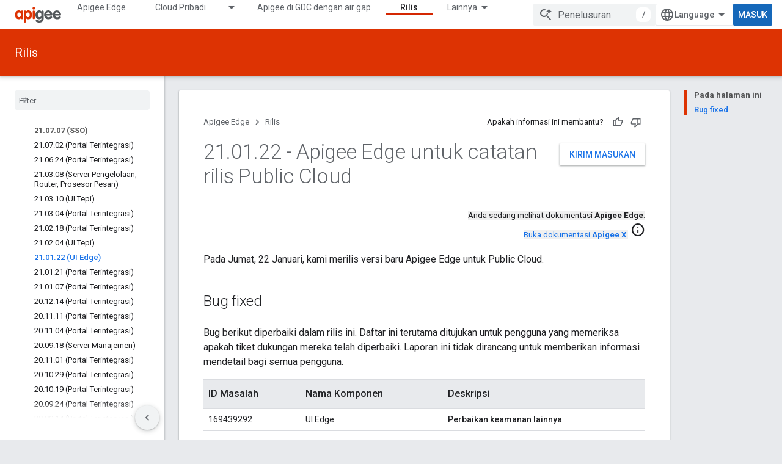

--- FILE ---
content_type: text/html; charset=utf-8
request_url: https://docs.apigee.com/release/notes/21012200-apigee-edge-public-cloud-release-notes-ui?hl=id
body_size: 30852
content:









<!doctype html>
<html 
      lang="id-x-mtfrom-en"
      dir="ltr">
  <head>
    <meta name="google-signin-client-id" content="157101835696-ooapojlodmuabs2do2vuhhnf90bccmoi.apps.googleusercontent.com"><meta name="google-signin-scope"
          content="profile email"><meta property="og:site_name" content="Apigee Docs">
    <meta property="og:type" content="website"><meta name="theme-color" content="#dd3303"><meta charset="utf-8">
    <meta content="IE=Edge" http-equiv="X-UA-Compatible">
    <meta name="viewport" content="width=device-width, initial-scale=1">
    

    <link rel="manifest" href="/_pwa/apigee/manifest.json"
          crossorigin="use-credentials">
    <link rel="preconnect" href="//www.gstatic.com" crossorigin>
    <link rel="preconnect" href="//fonts.gstatic.com" crossorigin>
    <link rel="preconnect" href="//fonts.googleapis.com" crossorigin>
    <link rel="preconnect" href="//apis.google.com" crossorigin>
    <link rel="preconnect" href="//www.google-analytics.com" crossorigin><link rel="stylesheet" href="//fonts.googleapis.com/css?family=Roboto:300,400,400italic,500,500italic,700,700italic|Roboto+Mono:400,500,700&display=swap">
      <link rel="stylesheet"
            href="//fonts.googleapis.com/css2?family=Material+Icons&family=Material+Symbols+Outlined&display=block"><link rel="stylesheet" href="https://www.gstatic.com/devrel-devsite/prod/v5f5028bd8220352863507a1bacc6e2ea79a725fdb2dd736f205c6da16a3d00d1/apigee/css/app.css">
      <link rel="shortcut icon" href="https://www.gstatic.com/devrel-devsite/prod/v5f5028bd8220352863507a1bacc6e2ea79a725fdb2dd736f205c6da16a3d00d1/apigee/images/favicon.png">
    <link rel="apple-touch-icon" href="https://www.gstatic.com/devrel-devsite/prod/v5f5028bd8220352863507a1bacc6e2ea79a725fdb2dd736f205c6da16a3d00d1/apigee/images/touchicon-180.png"><link rel="canonical" href="https://docs.apigee.com/release/notes/21012200-apigee-edge-public-cloud-release-notes-ui?hl=id"><link rel="search" type="application/opensearchdescription+xml"
            title="Apigee Docs" href="https://docs.apigee.com/s/opensearch.xml?hl=id">
      <link rel="alternate" hreflang="en"
          href="https://docs.apigee.com/release/notes/21012200-apigee-edge-public-cloud-release-notes-ui" /><link rel="alternate" hreflang="x-default" href="https://docs.apigee.com/release/notes/21012200-apigee-edge-public-cloud-release-notes-ui" /><link rel="alternate" hreflang="ar"
          href="https://docs.apigee.com/release/notes/21012200-apigee-edge-public-cloud-release-notes-ui?hl=ar" /><link rel="alternate" hreflang="bn"
          href="https://docs.apigee.com/release/notes/21012200-apigee-edge-public-cloud-release-notes-ui?hl=bn" /><link rel="alternate" hreflang="zh-Hans"
          href="https://docs.apigee.com/release/notes/21012200-apigee-edge-public-cloud-release-notes-ui?hl=zh-cn" /><link rel="alternate" hreflang="zh-Hant"
          href="https://docs.apigee.com/release/notes/21012200-apigee-edge-public-cloud-release-notes-ui?hl=zh-tw" /><link rel="alternate" hreflang="fa"
          href="https://docs.apigee.com/release/notes/21012200-apigee-edge-public-cloud-release-notes-ui?hl=fa" /><link rel="alternate" hreflang="fr"
          href="https://docs.apigee.com/release/notes/21012200-apigee-edge-public-cloud-release-notes-ui?hl=fr" /><link rel="alternate" hreflang="de"
          href="https://docs.apigee.com/release/notes/21012200-apigee-edge-public-cloud-release-notes-ui?hl=de" /><link rel="alternate" hreflang="he"
          href="https://docs.apigee.com/release/notes/21012200-apigee-edge-public-cloud-release-notes-ui?hl=he" /><link rel="alternate" hreflang="hi"
          href="https://docs.apigee.com/release/notes/21012200-apigee-edge-public-cloud-release-notes-ui?hl=hi" /><link rel="alternate" hreflang="id"
          href="https://docs.apigee.com/release/notes/21012200-apigee-edge-public-cloud-release-notes-ui?hl=id" /><link rel="alternate" hreflang="it"
          href="https://docs.apigee.com/release/notes/21012200-apigee-edge-public-cloud-release-notes-ui?hl=it" /><link rel="alternate" hreflang="ja"
          href="https://docs.apigee.com/release/notes/21012200-apigee-edge-public-cloud-release-notes-ui?hl=ja" /><link rel="alternate" hreflang="ko"
          href="https://docs.apigee.com/release/notes/21012200-apigee-edge-public-cloud-release-notes-ui?hl=ko" /><link rel="alternate" hreflang="pl"
          href="https://docs.apigee.com/release/notes/21012200-apigee-edge-public-cloud-release-notes-ui?hl=pl" /><link rel="alternate" hreflang="pt-BR"
          href="https://docs.apigee.com/release/notes/21012200-apigee-edge-public-cloud-release-notes-ui?hl=pt-br" /><link rel="alternate" hreflang="ru"
          href="https://docs.apigee.com/release/notes/21012200-apigee-edge-public-cloud-release-notes-ui?hl=ru" /><link rel="alternate" hreflang="es-419"
          href="https://docs.apigee.com/release/notes/21012200-apigee-edge-public-cloud-release-notes-ui?hl=es-419" /><link rel="alternate" hreflang="th"
          href="https://docs.apigee.com/release/notes/21012200-apigee-edge-public-cloud-release-notes-ui?hl=th" /><link rel="alternate" hreflang="tr"
          href="https://docs.apigee.com/release/notes/21012200-apigee-edge-public-cloud-release-notes-ui?hl=tr" /><link rel="alternate" hreflang="vi"
          href="https://docs.apigee.com/release/notes/21012200-apigee-edge-public-cloud-release-notes-ui?hl=vi" /><title>21.01.22 - Apigee Edge untuk catatan rilis Public Cloud &nbsp;|&nbsp; Apigee Docs</title>

<meta property="og:title" content="21.01.22 - Apigee Edge untuk catatan rilis Public Cloud &nbsp;|&nbsp; Apigee Docs"><meta property="og:url" content="https://docs.apigee.com/release/notes/21012200-apigee-edge-public-cloud-release-notes-ui?hl=id"><meta property="og:locale" content="id"><script type="application/ld+json">
  {
    "@context": "https://schema.org",
    "@type": "Article",
    
    "headline": "21.01.22 - Apigee Edge untuk catatan rilis Public Cloud"
  }
</script><link rel="alternate machine-translated-from" hreflang="en"
        href="https://docs.apigee.com/release/notes/21012200-apigee-edge-public-cloud-release-notes-ui?hl=en">
  
    
    
    
    
    
    
    
  

    
      <link rel="stylesheet" href="/extras.css"></head>
  <body class="color-scheme--light"
        template="page"
        theme="apigee-theme"
        type="article"
        
        
        
        layout="docs"
        
        
        
        
        
        display-toc
        pending>
  
    <devsite-progress type="indeterminate" id="app-progress"></devsite-progress>
  
  
    <a href="#main-content" class="skip-link button">
      
      Langsung ke konten utama
    </a>
    <section class="devsite-wrapper">
      <devsite-cookie-notification-bar></devsite-cookie-notification-bar><devsite-header role="banner">
  
    





















<div class="devsite-header--inner" data-nosnippet>
  <div class="devsite-top-logo-row-wrapper-wrapper">
    <div class="devsite-top-logo-row-wrapper">
      <div class="devsite-top-logo-row">
        <button type="button" id="devsite-hamburger-menu"
          class="devsite-header-icon-button button-flat material-icons gc-analytics-event"
          data-category="Site-Wide Custom Events"
          data-label="Navigation menu button"
          visually-hidden
          aria-label="Buka menu">
        </button>
        
<div class="devsite-product-name-wrapper">

  <a href="/" class="devsite-site-logo-link gc-analytics-event"
   data-category="Site-Wide Custom Events" data-label="Site logo" track-type="globalNav"
   track-name="apigeeDocs" track-metadata-position="nav"
   track-metadata-eventDetail="nav">
  
  <picture>
    
    <img src="https://www.gstatic.com/devrel-devsite/prod/v5f5028bd8220352863507a1bacc6e2ea79a725fdb2dd736f205c6da16a3d00d1/apigee/images/lockup.svg" class="devsite-site-logo" alt="Apigee Docs">
  </picture>
  
</a>



  
  
  <span class="devsite-product-name">
    <ul class="devsite-breadcrumb-list"
  >
  
  <li class="devsite-breadcrumb-item
             ">
    
    
    
      
      
    
  </li>
  
</ul>
  </span>

</div>
        <div class="devsite-top-logo-row-middle">
          <div class="devsite-header-upper-tabs">
            
              
              
  <devsite-tabs class="upper-tabs">

    <nav class="devsite-tabs-wrapper" aria-label="Tab atas">
      
        
          <tab  >
            
    <a href="https://docs.apigee.com/api-platform/get-started/get-started?hl=id"
    class="devsite-tabs-content gc-analytics-event "
      track-metadata-eventdetail="https://docs.apigee.com/api-platform/get-started/get-started?hl=id"
    
       track-type="nav"
       track-metadata-position="nav - apigee edge"
       track-metadata-module="primary nav"
       
       
         
           data-category="Site-Wide Custom Events"
         
           data-label="Tab: Apigee Edge"
         
           track-name="apigee edge"
         
       >
    Apigee Edge
  
    </a>
    
  
          </tab>
        
      
        
          <tab class="devsite-dropdown
    
    
    
    ">
  
    <a href="https://docs.apigee.com/private-cloud?hl=id"
    class="devsite-tabs-content gc-analytics-event "
      track-metadata-eventdetail="https://docs.apigee.com/private-cloud?hl=id"
    
       track-type="nav"
       track-metadata-position="nav - cloud pribadi"
       track-metadata-module="primary nav"
       
       
         
           data-category="Site-Wide Custom Events"
         
           data-label="Tab: Cloud Pribadi"
         
           track-name="cloud pribadi"
         
       >
    Cloud Pribadi
  
    </a>
    
      <button
         aria-haspopup="menu"
         aria-expanded="false"
         aria-label="Menu dropdown untuk Cloud Pribadi"
         track-type="nav"
         track-metadata-eventdetail="https://docs.apigee.com/private-cloud?hl=id"
         track-metadata-position="nav - cloud pribadi"
         track-metadata-module="primary nav"
         
          
            data-category="Site-Wide Custom Events"
          
            data-label="Tab: Cloud Pribadi"
          
            track-name="cloud pribadi"
          
        
         class="devsite-tabs-dropdown-toggle devsite-icon devsite-icon-arrow-drop-down"></button>
    
  
  <div class="devsite-tabs-dropdown" role="menu" aria-label="submenu" hidden>
    
    <div class="devsite-tabs-dropdown-content">
      
        <div class="devsite-tabs-dropdown-column
                    ">
          
            <ul class="devsite-tabs-dropdown-section
                       ">
              
                <li class="devsite-nav-title" role="heading" tooltip>Terbaru</li>
              
              
              
                <li class="devsite-nav-item">
                  <a href="https://docs.apigee.com/private-cloud/v4.53.01/installation-requirements?hl=id"
                    
                     track-type="nav"
                     track-metadata-eventdetail="https://docs.apigee.com/private-cloud/v4.53.01/installation-requirements?hl=id"
                     track-metadata-position="nav - cloud pribadi"
                     track-metadata-module="tertiary nav"
                     
                       track-metadata-module_headline="terbaru"
                     
                     tooltip
                  >
                    
                    <div class="devsite-nav-item-title">
                      v4.53.01
                    </div>
                    
                  </a>
                </li>
              
                <li class="devsite-nav-item">
                  <a href="https://docs.apigee.com/private-cloud/v4.53.00/installation-requirements?hl=id"
                    
                     track-type="nav"
                     track-metadata-eventdetail="https://docs.apigee.com/private-cloud/v4.53.00/installation-requirements?hl=id"
                     track-metadata-position="nav - cloud pribadi"
                     track-metadata-module="tertiary nav"
                     
                       track-metadata-module_headline="terbaru"
                     
                     tooltip
                  >
                    
                    <div class="devsite-nav-item-title">
                      v4.53.00
                    </div>
                    
                  </a>
                </li>
              
                <li class="devsite-nav-item">
                  <a href="https://docs.apigee.com/private-cloud/v4.52.02/installation-requirements?hl=id"
                    
                     track-type="nav"
                     track-metadata-eventdetail="https://docs.apigee.com/private-cloud/v4.52.02/installation-requirements?hl=id"
                     track-metadata-position="nav - cloud pribadi"
                     track-metadata-module="tertiary nav"
                     
                       track-metadata-module_headline="terbaru"
                     
                     tooltip
                  >
                    
                    <div class="devsite-nav-item-title">
                      v4.52.02
                    </div>
                    
                  </a>
                </li>
              
                <li class="devsite-nav-item">
                  <a href="https://docs.apigee.com/private-cloud/v4.52.01/installation-requirements?hl=id"
                    
                     track-type="nav"
                     track-metadata-eventdetail="https://docs.apigee.com/private-cloud/v4.52.01/installation-requirements?hl=id"
                     track-metadata-position="nav - cloud pribadi"
                     track-metadata-module="tertiary nav"
                     
                       track-metadata-module_headline="terbaru"
                     
                     tooltip
                  >
                    
                    <div class="devsite-nav-item-title">
                      v4.52.01
                    </div>
                    
                  </a>
                </li>
              
            </ul>
          
            <ul class="devsite-tabs-dropdown-section
                       ">
              
                <li class="devsite-nav-title" role="heading" tooltip>Akhir siklus proses (EOL)</li>
              
              
              
                <li class="devsite-nav-item">
                  <a href="https://docs.apigee.com/private-cloud/v4.52.00/installation-requirements?hl=id"
                    
                     track-type="nav"
                     track-metadata-eventdetail="https://docs.apigee.com/private-cloud/v4.52.00/installation-requirements?hl=id"
                     track-metadata-position="nav - cloud pribadi"
                     track-metadata-module="tertiary nav"
                     
                       track-metadata-module_headline="terbaru"
                     
                     tooltip
                  >
                    
                    <div class="devsite-nav-item-title">
                      v4.52.00
                    </div>
                    
                  </a>
                </li>
              
            </ul>
          
            <ul class="devsite-tabs-dropdown-section
                       ">
              
                <li class="devsite-nav-title" role="heading" tooltip>Tidak digunakan lagi/Tidak didukung</li>
              
              
              
                <li class="devsite-nav-item">
                  <a href="https://docs.apigee.com/private-cloud/v4.51.00/installation-requirements?hl=id"
                    
                     track-type="nav"
                     track-metadata-eventdetail="https://docs.apigee.com/private-cloud/v4.51.00/installation-requirements?hl=id"
                     track-metadata-position="nav - cloud pribadi"
                     track-metadata-module="tertiary nav"
                     
                       track-metadata-module_headline="terbaru"
                     
                     tooltip
                  >
                    
                    <div class="devsite-nav-item-title">
                      v4.51.00
                    </div>
                    
                  </a>
                </li>
              
                <li class="devsite-nav-item">
                  <a href="https://docs.apigee.com/private-cloud/v4.50.00?hl=id"
                    
                     track-type="nav"
                     track-metadata-eventdetail="https://docs.apigee.com/private-cloud/v4.50.00?hl=id"
                     track-metadata-position="nav - cloud pribadi"
                     track-metadata-module="tertiary nav"
                     
                       track-metadata-module_headline="terbaru"
                     
                     tooltip
                  >
                    
                    <div class="devsite-nav-item-title">
                      v4.50.00
                    </div>
                    
                  </a>
                </li>
              
                <li class="devsite-nav-item">
                  <a href="https://docs.apigee.com/private-cloud/v4.19.06?hl=id"
                    
                     track-type="nav"
                     track-metadata-eventdetail="https://docs.apigee.com/private-cloud/v4.19.06?hl=id"
                     track-metadata-position="nav - cloud pribadi"
                     track-metadata-module="tertiary nav"
                     
                       track-metadata-module_headline="terbaru"
                     
                     tooltip
                  >
                    
                    <div class="devsite-nav-item-title">
                      v4.19.06
                    </div>
                    
                  </a>
                </li>
              
                <li class="devsite-nav-item">
                  <a href="https://docs.apigee.com/private-cloud/v4.19.01?hl=id"
                    
                     track-type="nav"
                     track-metadata-eventdetail="https://docs.apigee.com/private-cloud/v4.19.01?hl=id"
                     track-metadata-position="nav - cloud pribadi"
                     track-metadata-module="tertiary nav"
                     
                       track-metadata-module_headline="terbaru"
                     
                     tooltip
                  >
                    
                    <div class="devsite-nav-item-title">
                      v4.19.01
                    </div>
                    
                  </a>
                </li>
              
                <li class="devsite-nav-item">
                  <a href="https://docs.apigee.com/private-cloud/v4.18.05?hl=id"
                    
                     track-type="nav"
                     track-metadata-eventdetail="https://docs.apigee.com/private-cloud/v4.18.05?hl=id"
                     track-metadata-position="nav - cloud pribadi"
                     track-metadata-module="tertiary nav"
                     
                       track-metadata-module_headline="terbaru"
                     
                     tooltip
                  >
                    
                    <div class="devsite-nav-item-title">
                      v4.18.05
                    </div>
                    
                  </a>
                </li>
              
                <li class="devsite-nav-item">
                  <a href="https://docs.apigee.com/private-cloud/v4.18.01?hl=id"
                    
                     track-type="nav"
                     track-metadata-eventdetail="https://docs.apigee.com/private-cloud/v4.18.01?hl=id"
                     track-metadata-position="nav - cloud pribadi"
                     track-metadata-module="tertiary nav"
                     
                       track-metadata-module_headline="terbaru"
                     
                     tooltip
                  >
                    
                    <div class="devsite-nav-item-title">
                      v4.18.01
                    </div>
                    
                  </a>
                </li>
              
                <li class="devsite-nav-item">
                  <a href="https://docs.apigee.com/private-cloud/v4.17.09?hl=id"
                    
                     track-type="nav"
                     track-metadata-eventdetail="https://docs.apigee.com/private-cloud/v4.17.09?hl=id"
                     track-metadata-position="nav - cloud pribadi"
                     track-metadata-module="tertiary nav"
                     
                       track-metadata-module_headline="terbaru"
                     
                     tooltip
                  >
                    
                    <div class="devsite-nav-item-title">
                      v4.17.09
                    </div>
                    
                  </a>
                </li>
              
                <li class="devsite-nav-item">
                  <a href="https://docs.apigee.com/private-cloud/v4.17.05?hl=id"
                    
                     track-type="nav"
                     track-metadata-eventdetail="https://docs.apigee.com/private-cloud/v4.17.05?hl=id"
                     track-metadata-position="nav - cloud pribadi"
                     track-metadata-module="tertiary nav"
                     
                       track-metadata-module_headline="terbaru"
                     
                     tooltip
                  >
                    
                    <div class="devsite-nav-item-title">
                      v4.17.05
                    </div>
                    
                  </a>
                </li>
              
                <li class="devsite-nav-item">
                  <a href="https://docs.apigee.com/private-cloud/v4.17.01?hl=id"
                    
                     track-type="nav"
                     track-metadata-eventdetail="https://docs.apigee.com/private-cloud/v4.17.01?hl=id"
                     track-metadata-position="nav - cloud pribadi"
                     track-metadata-module="tertiary nav"
                     
                       track-metadata-module_headline="terbaru"
                     
                     tooltip
                  >
                    
                    <div class="devsite-nav-item-title">
                      v4.17.01
                    </div>
                    
                  </a>
                </li>
              
                <li class="devsite-nav-item">
                  <a href="https://docs.apigee.com/private-cloud/v4.16.09?hl=id"
                    
                     track-type="nav"
                     track-metadata-eventdetail="https://docs.apigee.com/private-cloud/v4.16.09?hl=id"
                     track-metadata-position="nav - cloud pribadi"
                     track-metadata-module="tertiary nav"
                     
                       track-metadata-module_headline="terbaru"
                     
                     tooltip
                  >
                    
                    <div class="devsite-nav-item-title">
                      v4.16.09
                    </div>
                    
                  </a>
                </li>
              
                <li class="devsite-nav-item">
                  <a href="https://docs.apigee.com/private-cloud/v4.16.05?hl=id"
                    
                     track-type="nav"
                     track-metadata-eventdetail="https://docs.apigee.com/private-cloud/v4.16.05?hl=id"
                     track-metadata-position="nav - cloud pribadi"
                     track-metadata-module="tertiary nav"
                     
                       track-metadata-module_headline="terbaru"
                     
                     tooltip
                  >
                    
                    <div class="devsite-nav-item-title">
                      v4.16.05
                    </div>
                    
                  </a>
                </li>
              
                <li class="devsite-nav-item">
                  <a href="https://docs.apigee.com/private-cloud/v4.16.01?hl=id"
                    
                     track-type="nav"
                     track-metadata-eventdetail="https://docs.apigee.com/private-cloud/v4.16.01?hl=id"
                     track-metadata-position="nav - cloud pribadi"
                     track-metadata-module="tertiary nav"
                     
                       track-metadata-module_headline="terbaru"
                     
                     tooltip
                  >
                    
                    <div class="devsite-nav-item-title">
                      v4.16.01
                    </div>
                    
                  </a>
                </li>
              
            </ul>
          
        </div>
      
    </div>
  </div>
</tab>
        
      
        
          <tab  >
            
    <a href="https://docs.apigee.com/private-cloud/v4.53.01?hl=id"
    class="devsite-tabs-content gc-analytics-event "
      track-metadata-eventdetail="https://docs.apigee.com/private-cloud/v4.53.01?hl=id"
    
       track-type="nav"
       track-metadata-position="nav - apigee di gdc dengan air gap"
       track-metadata-module="primary nav"
       
       
         
           data-category="Site-Wide Custom Events"
         
           data-label="Tab: Apigee di GDC dengan air gap"
         
           track-name="apigee di gdc dengan air gap"
         
       >
    Apigee di GDC dengan air gap
  
    </a>
    
  
          </tab>
        
      
        
          <tab  >
            
    <a href="https://docs.apigee.com/api-monitoring?hl=id"
    class="devsite-tabs-content gc-analytics-event "
      track-metadata-eventdetail="https://docs.apigee.com/api-monitoring?hl=id"
    
       track-type="nav"
       track-metadata-position="nav - pemantauan api"
       track-metadata-module="primary nav"
       
       
         
           data-category="Site-Wide Custom Events"
         
           data-label="Tab: Pemantauan API"
         
           track-name="pemantauan api"
         
       >
    Pemantauan API
  
    </a>
    
  
          </tab>
        
      
        
          <tab  >
            
    <a href="https://docs.apigee.com/sense/what-apigee-sense?hl=id"
    class="devsite-tabs-content gc-analytics-event "
      track-metadata-eventdetail="https://docs.apigee.com/sense/what-apigee-sense?hl=id"
    
       track-type="nav"
       track-metadata-position="nav - sense"
       track-metadata-module="primary nav"
       
       
         
           data-category="Site-Wide Custom Events"
         
           data-label="Tab: Sense"
         
           track-name="sense"
         
       >
    Sense
  
    </a>
    
  
          </tab>
        
      
        
          <tab  >
            
    <a href="https://apidocs.apigee.com?hl=id"
    class="devsite-tabs-content gc-analytics-event "
      track-metadata-eventdetail="https://apidocs.apigee.com?hl=id"
    
       track-type="nav"
       track-metadata-position="nav - api"
       track-metadata-module="primary nav"
       
       
         
           data-category="Site-Wide Custom Events"
         
           data-label="Tab: API"
         
           track-name="api"
         
       >
    API
  
    </a>
    
  
          </tab>
        
      
        
          <tab  >
            
    <a href="https://docs.apigee.com/api-platform/troubleshoot/support?hl=id"
    class="devsite-tabs-content gc-analytics-event "
      track-metadata-eventdetail="https://docs.apigee.com/api-platform/troubleshoot/support?hl=id"
    
       track-type="nav"
       track-metadata-position="nav - pemecahan masalah"
       track-metadata-module="primary nav"
       
       
         
           data-category="Site-Wide Custom Events"
         
           data-label="Tab: Pemecahan masalah"
         
           track-name="pemecahan masalah"
         
       >
    Pemecahan masalah
  
    </a>
    
  
          </tab>
        
      
        
          <tab  class="devsite-active">
            
    <a href="https://docs.apigee.com/release/notes/apigee-release-notes?hl=id"
    class="devsite-tabs-content gc-analytics-event "
      track-metadata-eventdetail="https://docs.apigee.com/release/notes/apigee-release-notes?hl=id"
    
       track-type="nav"
       track-metadata-position="nav - rilis"
       track-metadata-module="primary nav"
       aria-label="Rilis, selected" 
       
         
           data-category="Site-Wide Custom Events"
         
           data-label="Tab: Rilis"
         
           track-name="rilis"
         
       >
    Rilis
  
    </a>
    
  
          </tab>
        
      
        
          <tab  >
            
    <a href="https://apigee.com/api-management/?hl=id#/pricing"
    class="devsite-tabs-content gc-analytics-event "
      track-metadata-eventdetail="https://apigee.com/api-management/?hl=id#/pricing"
    
       track-type="nav"
       track-metadata-position="nav - harga"
       track-metadata-module="primary nav"
       
       
         
           data-category="Site-Wide Custom Events"
         
           data-label="Tab: Harga"
         
           track-name="harga"
         
       >
    Harga
  
    </a>
    
  
          </tab>
        
      
        
          <tab  >
            
    <a href="https://discuss.google.dev/c/google-cloud/cloud-apigee/104?hl=id"
    class="devsite-tabs-content gc-analytics-event "
      track-metadata-eventdetail="https://discuss.google.dev/c/google-cloud/cloud-apigee/104?hl=id"
    
       track-type="nav"
       track-metadata-position="nav - komunitas"
       track-metadata-module="primary nav"
       
       
         
           data-category="Site-Wide Custom Events"
         
           data-label="Tab: Komunitas"
         
           track-name="komunitas"
         
       >
    Komunitas
  
    </a>
    
  
          </tab>
        
      
    </nav>

  </devsite-tabs>

            
           </div>
          
<devsite-search
    enable-signin
    enable-search
    enable-suggestions
      enable-query-completion
    
    enable-search-summaries
    project-name="Apigee Edge"
    tenant-name="Apigee Docs"
    
    
    
    
    
    >
  <form class="devsite-search-form" action="https://docs.apigee.com/s/results?hl=id" method="GET">
    <div class="devsite-search-container">
      <button type="button"
              search-open
              class="devsite-search-button devsite-header-icon-button button-flat material-icons"
              
              aria-label="Buka penelusuran"></button>
      <div class="devsite-searchbox">
        <input
          aria-activedescendant=""
          aria-autocomplete="list"
          
          aria-label="Penelusuran"
          aria-expanded="false"
          aria-haspopup="listbox"
          autocomplete="off"
          class="devsite-search-field devsite-search-query"
          name="q"
          
          placeholder="Penelusuran"
          role="combobox"
          type="text"
          value=""
          >
          <div class="devsite-search-image material-icons" aria-hidden="true">
            
              <svg class="devsite-search-ai-image" width="24" height="24" viewBox="0 0 24 24" fill="none" xmlns="http://www.w3.org/2000/svg">
                  <g clip-path="url(#clip0_6641_386)">
                    <path d="M19.6 21L13.3 14.7C12.8 15.1 12.225 15.4167 11.575 15.65C10.925 15.8833 10.2333 16 9.5 16C7.68333 16 6.14167 15.375 4.875 14.125C3.625 12.8583 3 11.3167 3 9.5C3 7.68333 3.625 6.15 4.875 4.9C6.14167 3.63333 7.68333 3 9.5 3C10.0167 3 10.5167 3.05833 11 3.175C11.4833 3.275 11.9417 3.43333 12.375 3.65L10.825 5.2C10.6083 5.13333 10.3917 5.08333 10.175 5.05C9.95833 5.01667 9.73333 5 9.5 5C8.25 5 7.18333 5.44167 6.3 6.325C5.43333 7.19167 5 8.25 5 9.5C5 10.75 5.43333 11.8167 6.3 12.7C7.18333 13.5667 8.25 14 9.5 14C10.6667 14 11.6667 13.625 12.5 12.875C13.35 12.1083 13.8417 11.15 13.975 10H15.975C15.925 10.6333 15.7833 11.2333 15.55 11.8C15.3333 12.3667 15.05 12.8667 14.7 13.3L21 19.6L19.6 21ZM17.5 12C17.5 10.4667 16.9667 9.16667 15.9 8.1C14.8333 7.03333 13.5333 6.5 12 6.5C13.5333 6.5 14.8333 5.96667 15.9 4.9C16.9667 3.83333 17.5 2.53333 17.5 0.999999C17.5 2.53333 18.0333 3.83333 19.1 4.9C20.1667 5.96667 21.4667 6.5 23 6.5C21.4667 6.5 20.1667 7.03333 19.1 8.1C18.0333 9.16667 17.5 10.4667 17.5 12Z" fill="#5F6368"/>
                  </g>
                <defs>
                <clipPath id="clip0_6641_386">
                <rect width="24" height="24" fill="white"/>
                </clipPath>
                </defs>
              </svg>
            
          </div>
          <div class="devsite-search-shortcut-icon-container" aria-hidden="true">
            <kbd class="devsite-search-shortcut-icon">/</kbd>
          </div>
      </div>
    </div>
  </form>
  <button type="button"
          search-close
          class="devsite-search-button devsite-header-icon-button button-flat material-icons"
          
          aria-label="Tutup penelusuran"></button>
</devsite-search>

        </div>

        

          

          

          

          
<devsite-language-selector>
  <ul role="presentation">
    
    
    <li role="presentation">
      <a role="menuitem" lang="en"
        >English</a>
    </li>
    
    <li role="presentation">
      <a role="menuitem" lang="de"
        >Deutsch</a>
    </li>
    
    <li role="presentation">
      <a role="menuitem" lang="es_419"
        >Español – América Latina</a>
    </li>
    
    <li role="presentation">
      <a role="menuitem" lang="fr"
        >Français</a>
    </li>
    
    <li role="presentation">
      <a role="menuitem" lang="id"
        >Indonesia</a>
    </li>
    
    <li role="presentation">
      <a role="menuitem" lang="it"
        >Italiano</a>
    </li>
    
    <li role="presentation">
      <a role="menuitem" lang="pl"
        >Polski</a>
    </li>
    
    <li role="presentation">
      <a role="menuitem" lang="pt_br"
        >Português – Brasil</a>
    </li>
    
    <li role="presentation">
      <a role="menuitem" lang="vi"
        >Tiếng Việt</a>
    </li>
    
    <li role="presentation">
      <a role="menuitem" lang="tr"
        >Türkçe</a>
    </li>
    
    <li role="presentation">
      <a role="menuitem" lang="ru"
        >Русский</a>
    </li>
    
    <li role="presentation">
      <a role="menuitem" lang="he"
        >עברית</a>
    </li>
    
    <li role="presentation">
      <a role="menuitem" lang="ar"
        >العربيّة</a>
    </li>
    
    <li role="presentation">
      <a role="menuitem" lang="fa"
        >فارسی</a>
    </li>
    
    <li role="presentation">
      <a role="menuitem" lang="hi"
        >हिंदी</a>
    </li>
    
    <li role="presentation">
      <a role="menuitem" lang="bn"
        >বাংলা</a>
    </li>
    
    <li role="presentation">
      <a role="menuitem" lang="th"
        >ภาษาไทย</a>
    </li>
    
    <li role="presentation">
      <a role="menuitem" lang="zh_cn"
        >中文 – 简体</a>
    </li>
    
    <li role="presentation">
      <a role="menuitem" lang="zh_tw"
        >中文 – 繁體</a>
    </li>
    
    <li role="presentation">
      <a role="menuitem" lang="ja"
        >日本語</a>
    </li>
    
    <li role="presentation">
      <a role="menuitem" lang="ko"
        >한국어</a>
    </li>
    
  </ul>
</devsite-language-selector>


          

        

        
          <devsite-user 
                        
                        
                        
                        id="devsite-user">
            
              
              <span class="button devsite-top-button" aria-hidden="true" visually-hidden>Masuk</span>
            
          </devsite-user>
        
        
        
      </div>
    </div>
  </div>



  <div class="devsite-collapsible-section
    
      devsite-header-no-lower-tabs
    ">
    <div class="devsite-header-background">
      
        
          <div class="devsite-product-id-row"
           >
            <div class="devsite-product-description-row">
              
                
                <div class="devsite-product-id">
                  
                  
                  
                    <ul class="devsite-breadcrumb-list"
  >
  
  <li class="devsite-breadcrumb-item
             ">
    
    
    
      
        
  <a href="https://docs.apigee.com/release/notes/apigee-release-notes?hl=id"
      
        class="devsite-breadcrumb-link gc-analytics-event"
      
        data-category="Site-Wide Custom Events"
      
        data-label="Lower Header"
      
        data-value="1"
      
        track-type="globalNav"
      
        track-name="breadcrumb"
      
        track-metadata-position="1"
      
        track-metadata-eventdetail=""
      
    >
    
          Rilis
        
  </a>
  
      
    
  </li>
  
</ul>
                </div>
                
              
              
            </div>
            
          </div>
          
        
      
      
    </div>
  </div>

</div>



  

  
</devsite-header>
      <devsite-book-nav scrollbars >
        
          





















<div class="devsite-book-nav-filter"
     >
  <span class="filter-list-icon material-icons" aria-hidden="true"></span>
  <input type="text"
         placeholder="Filter"
         
         aria-label="Ketik untuk memfilter"
         role="searchbox">
  
  <span class="filter-clear-button hidden"
        data-title="Hapus filter"
        aria-label="Hapus filter"
        role="button"
        tabindex="0"></span>
</div>

<nav class="devsite-book-nav devsite-nav nocontent"
     aria-label="Menu samping">
  <div class="devsite-mobile-header">
    <button type="button"
            id="devsite-close-nav"
            class="devsite-header-icon-button button-flat material-icons gc-analytics-event"
            data-category="Site-Wide Custom Events"
            data-label="Close navigation"
            aria-label="Tutup navigasi">
    </button>
    <div class="devsite-product-name-wrapper">

  <a href="/" class="devsite-site-logo-link gc-analytics-event"
   data-category="Site-Wide Custom Events" data-label="Site logo" track-type="globalNav"
   track-name="apigeeDocs" track-metadata-position="nav"
   track-metadata-eventDetail="nav">
  
  <picture>
    
    <img src="https://www.gstatic.com/devrel-devsite/prod/v5f5028bd8220352863507a1bacc6e2ea79a725fdb2dd736f205c6da16a3d00d1/apigee/images/lockup.svg" class="devsite-site-logo" alt="Apigee Docs">
  </picture>
  
</a>


  
      <span class="devsite-product-name">
        
        
        <ul class="devsite-breadcrumb-list"
  >
  
  <li class="devsite-breadcrumb-item
             ">
    
    
    
      
      
    
  </li>
  
</ul>
      </span>
    

</div>
  </div>

  <div class="devsite-book-nav-wrapper">
    <div class="devsite-mobile-nav-top">
      
        <ul class="devsite-nav-list">
          
            <li class="devsite-nav-item">
              
  
  <a href="/api-platform/get-started/get-started"
    
       class="devsite-nav-title gc-analytics-event
              
              "
    

    
      
        data-category="Site-Wide Custom Events"
      
        data-label="Tab: Apigee Edge"
      
        track-name="apigee edge"
      
    
     data-category="Site-Wide Custom Events"
     data-label="Responsive Tab: Apigee Edge"
     track-type="globalNav"
     track-metadata-eventDetail="globalMenu"
     track-metadata-position="nav">
  
    <span class="devsite-nav-text" tooltip >
      Apigee Edge
   </span>
    
  
  </a>
  

  
              
            </li>
          
            <li class="devsite-nav-item">
              
  
  <a href="/private-cloud"
    
       class="devsite-nav-title gc-analytics-event
              
              "
    

    
      
        data-category="Site-Wide Custom Events"
      
        data-label="Tab: Cloud Pribadi"
      
        track-name="cloud pribadi"
      
    
     data-category="Site-Wide Custom Events"
     data-label="Responsive Tab: Cloud Pribadi"
     track-type="globalNav"
     track-metadata-eventDetail="globalMenu"
     track-metadata-position="nav">
  
    <span class="devsite-nav-text" tooltip >
      Cloud Pribadi
   </span>
    
  
  </a>
  

  
    <ul class="devsite-nav-responsive-tabs devsite-nav-has-menu
               ">
      
<li class="devsite-nav-item">

  
  <span
    
       class="devsite-nav-title"
       tooltip
    
    
      
        data-category="Site-Wide Custom Events"
      
        data-label="Tab: Cloud Pribadi"
      
        track-name="cloud pribadi"
      
    >
  
    <span class="devsite-nav-text" tooltip menu="Cloud Pribadi">
      Lainnya
   </span>
    
    <span class="devsite-nav-icon material-icons" data-icon="forward"
          menu="Cloud Pribadi">
    </span>
    
  
  </span>
  

</li>

    </ul>
  
              
            </li>
          
            <li class="devsite-nav-item">
              
  
  <a href="/private-cloud/v4.53.01"
    
       class="devsite-nav-title gc-analytics-event
              
              "
    

    
      
        data-category="Site-Wide Custom Events"
      
        data-label="Tab: Apigee di GDC dengan air gap"
      
        track-name="apigee di gdc dengan air gap"
      
    
     data-category="Site-Wide Custom Events"
     data-label="Responsive Tab: Apigee di GDC dengan air gap"
     track-type="globalNav"
     track-metadata-eventDetail="globalMenu"
     track-metadata-position="nav">
  
    <span class="devsite-nav-text" tooltip >
      Apigee di GDC dengan air gap
   </span>
    
  
  </a>
  

  
              
            </li>
          
            <li class="devsite-nav-item">
              
  
  <a href="/api-monitoring"
    
       class="devsite-nav-title gc-analytics-event
              
              "
    

    
      
        data-category="Site-Wide Custom Events"
      
        data-label="Tab: Pemantauan API"
      
        track-name="pemantauan api"
      
    
     data-category="Site-Wide Custom Events"
     data-label="Responsive Tab: Pemantauan API"
     track-type="globalNav"
     track-metadata-eventDetail="globalMenu"
     track-metadata-position="nav">
  
    <span class="devsite-nav-text" tooltip >
      Pemantauan API
   </span>
    
  
  </a>
  

  
              
            </li>
          
            <li class="devsite-nav-item">
              
  
  <a href="/sense/what-apigee-sense"
    
       class="devsite-nav-title gc-analytics-event
              
              "
    

    
      
        data-category="Site-Wide Custom Events"
      
        data-label="Tab: Sense"
      
        track-name="sense"
      
    
     data-category="Site-Wide Custom Events"
     data-label="Responsive Tab: Sense"
     track-type="globalNav"
     track-metadata-eventDetail="globalMenu"
     track-metadata-position="nav">
  
    <span class="devsite-nav-text" tooltip >
      Sense
   </span>
    
  
  </a>
  

  
              
            </li>
          
            <li class="devsite-nav-item">
              
  
  <a href="https://apidocs.apigee.com"
    
       class="devsite-nav-title gc-analytics-event
              
              "
    

    
      
        data-category="Site-Wide Custom Events"
      
        data-label="Tab: API"
      
        track-name="api"
      
    
     data-category="Site-Wide Custom Events"
     data-label="Responsive Tab: API"
     track-type="globalNav"
     track-metadata-eventDetail="globalMenu"
     track-metadata-position="nav">
  
    <span class="devsite-nav-text" tooltip >
      API
   </span>
    
  
  </a>
  

  
              
            </li>
          
            <li class="devsite-nav-item">
              
  
  <a href="/api-platform/troubleshoot/support"
    
       class="devsite-nav-title gc-analytics-event
              
              "
    

    
      
        data-category="Site-Wide Custom Events"
      
        data-label="Tab: Pemecahan masalah"
      
        track-name="pemecahan masalah"
      
    
     data-category="Site-Wide Custom Events"
     data-label="Responsive Tab: Pemecahan masalah"
     track-type="globalNav"
     track-metadata-eventDetail="globalMenu"
     track-metadata-position="nav">
  
    <span class="devsite-nav-text" tooltip >
      Pemecahan masalah
   </span>
    
  
  </a>
  

  
              
            </li>
          
            <li class="devsite-nav-item">
              
  
  <a href="/release/notes/apigee-release-notes"
    
       class="devsite-nav-title gc-analytics-event
              
              devsite-nav-active"
    

    
      
        data-category="Site-Wide Custom Events"
      
        data-label="Tab: Rilis"
      
        track-name="rilis"
      
    
     data-category="Site-Wide Custom Events"
     data-label="Responsive Tab: Rilis"
     track-type="globalNav"
     track-metadata-eventDetail="globalMenu"
     track-metadata-position="nav">
  
    <span class="devsite-nav-text" tooltip >
      Rilis
   </span>
    
  
  </a>
  

  
              
            </li>
          
            <li class="devsite-nav-item">
              
  
  <a href="https://apigee.com/api-management/#/pricing"
    
       class="devsite-nav-title gc-analytics-event
              
              "
    

    
      
        data-category="Site-Wide Custom Events"
      
        data-label="Tab: Harga"
      
        track-name="harga"
      
    
     data-category="Site-Wide Custom Events"
     data-label="Responsive Tab: Harga"
     track-type="globalNav"
     track-metadata-eventDetail="globalMenu"
     track-metadata-position="nav">
  
    <span class="devsite-nav-text" tooltip >
      Harga
   </span>
    
  
  </a>
  

  
              
            </li>
          
            <li class="devsite-nav-item">
              
  
  <a href="https://discuss.google.dev/c/google-cloud/cloud-apigee/104"
    
       class="devsite-nav-title gc-analytics-event
              
              "
    

    
      
        data-category="Site-Wide Custom Events"
      
        data-label="Tab: Komunitas"
      
        track-name="komunitas"
      
    
     data-category="Site-Wide Custom Events"
     data-label="Responsive Tab: Komunitas"
     track-type="globalNav"
     track-metadata-eventDetail="globalMenu"
     track-metadata-position="nav">
  
    <span class="devsite-nav-text" tooltip >
      Komunitas
   </span>
    
  
  </a>
  

  
              
            </li>
          
          
          
        </ul>
      
    </div>
    
      <div class="devsite-mobile-nav-bottom">
        
          
          <ul class="devsite-nav-list" menu="_book">
            <li class="devsite-nav-item
           devsite-nav-divider
           devsite-nav-heading"><div class="devsite-nav-title devsite-nav-title-no-path">
        <span class="devsite-nav-text" tooltip>Catatan rilis</span>
      </div></li>

  <li class="devsite-nav-item"><a href="/release/notes/apigee-release-notes"
        class="devsite-nav-title gc-analytics-event"
        data-category="Site-Wide Custom Events"
        data-label="Book nav link, pathname: /release/notes/apigee-release-notes"
        track-type="bookNav"
        track-name="click"
        track-metadata-eventdetail="/release/notes/apigee-release-notes"
      ><span class="devsite-nav-text" tooltip>Semua catatan rilis</span></a></li>

  <li class="devsite-nav-item"><a href="/release/known-issues"
        class="devsite-nav-title gc-analytics-event"
        data-category="Site-Wide Custom Events"
        data-label="Book nav link, pathname: /release/known-issues"
        track-type="bookNav"
        track-name="click"
        track-metadata-eventdetail="/release/known-issues"
      ><span class="devsite-nav-text" tooltip>Semua masalah umum</span></a></li>

  <li class="devsite-nav-item"><a href="/release/notes/legacy-apigee-release-notes"
        class="devsite-nav-title gc-analytics-event"
        data-category="Site-Wide Custom Events"
        data-label="Book nav link, pathname: /release/notes/legacy-apigee-release-notes"
        track-type="bookNav"
        track-name="click"
        track-metadata-eventdetail="/release/notes/legacy-apigee-release-notes"
      ><span class="devsite-nav-text" tooltip>Catatan rilis lama</span></a></li>

  <li class="devsite-nav-item
           devsite-nav-expandable"><div class="devsite-expandable-nav">
      <a class="devsite-nav-toggle" aria-hidden="true"></a><div class="devsite-nav-title devsite-nav-title-no-path" tabindex="0" role="button">
        <span class="devsite-nav-text" tooltip>Edge Public Cloud</span>
      </div><ul class="devsite-nav-section"><li class="devsite-nav-item"><a href="/release/notes/251117-apigee-edge-public-cloud-release-notes-uapim"
        class="devsite-nav-title gc-analytics-event"
        data-category="Site-Wide Custom Events"
        data-label="Book nav link, pathname: /release/notes/251117-apigee-edge-public-cloud-release-notes-uapim"
        track-type="bookNav"
        track-name="click"
        track-metadata-eventdetail="/release/notes/251117-apigee-edge-public-cloud-release-notes-uapim"
      ><span class="devsite-nav-text" tooltip>25.11.17  (Integrasi konektor API Hub)</span></a></li><li class="devsite-nav-item"><a href="/release/notes/251027-apigee-edge-public-cloud-release-notes-sso"
        class="devsite-nav-title gc-analytics-event"
        data-category="Site-Wide Custom Events"
        data-label="Book nav link, pathname: /release/notes/251027-apigee-edge-public-cloud-release-notes-sso"
        track-type="bookNav"
        track-name="click"
        track-metadata-eventdetail="/release/notes/251027-apigee-edge-public-cloud-release-notes-sso"
      ><span class="devsite-nav-text" tooltip>25.10.27  (SSO)</span></a></li><li class="devsite-nav-item"><a href="/release/notes/250825-apigee-edge-public-cloud-release-notes"
        class="devsite-nav-title gc-analytics-event"
        data-category="Site-Wide Custom Events"
        data-label="Book nav link, pathname: /release/notes/250825-apigee-edge-public-cloud-release-notes"
        track-type="bookNav"
        track-name="click"
        track-metadata-eventdetail="/release/notes/250825-apigee-edge-public-cloud-release-notes"
      ><span class="devsite-nav-text" tooltip>25.08.25  (Portal terintegrasi)</span></a></li><li class="devsite-nav-item"><a href="/release/notes/250721-apigee-edge-public-cloud-release-notes"
        class="devsite-nav-title gc-analytics-event"
        data-category="Site-Wide Custom Events"
        data-label="Book nav link, pathname: /release/notes/250721-apigee-edge-public-cloud-release-notes"
        track-type="bookNav"
        track-name="click"
        track-metadata-eventdetail="/release/notes/250721-apigee-edge-public-cloud-release-notes"
      ><span class="devsite-nav-text" tooltip>25.07.21 (pelaporan keamanan, notifikasi lalu lintas, pelaporan keamanan lanjutan)</span></a></li><li class="devsite-nav-item"><a href="/release/notes/250721-apigee-edge-public-cloud-release-notes-sso"
        class="devsite-nav-title gc-analytics-event"
        data-category="Site-Wide Custom Events"
        data-label="Book nav link, pathname: /release/notes/250721-apigee-edge-public-cloud-release-notes-sso"
        track-type="bookNav"
        track-name="click"
        track-metadata-eventdetail="/release/notes/250721-apigee-edge-public-cloud-release-notes-sso"
      ><span class="devsite-nav-text" tooltip>25.07.21  (SSO)</span></a></li><li class="devsite-nav-item"><a href="/release/notes/250710-apigee-edge-public-cloud-release-notes-uapim"
        class="devsite-nav-title gc-analytics-event"
        data-category="Site-Wide Custom Events"
        data-label="Book nav link, pathname: /release/notes/250710-apigee-edge-public-cloud-release-notes-uapim"
        track-type="bookNav"
        track-name="click"
        track-metadata-eventdetail="/release/notes/250710-apigee-edge-public-cloud-release-notes-uapim"
      ><span class="devsite-nav-text" tooltip>25.07.10  (Integrasi konektor Hub API)</span></a></li><li class="devsite-nav-item"><a href="/release/notes/250602-apigee-edge-public-cloud-release-notes"
        class="devsite-nav-title gc-analytics-event"
        data-category="Site-Wide Custom Events"
        data-label="Book nav link, pathname: /release/notes/250602-apigee-edge-public-cloud-release-notes"
        track-type="bookNav"
        track-name="click"
        track-metadata-eventdetail="/release/notes/250602-apigee-edge-public-cloud-release-notes"
      ><span class="devsite-nav-text" tooltip>25.06.02  (Portal terintegrasi)</span></a></li><li class="devsite-nav-item"><a href="/release/notes/250512-apigee-edge-public-cloud-release-notes-sso"
        class="devsite-nav-title gc-analytics-event"
        data-category="Site-Wide Custom Events"
        data-label="Book nav link, pathname: /release/notes/250512-apigee-edge-public-cloud-release-notes-sso"
        track-type="bookNav"
        track-name="click"
        track-metadata-eventdetail="/release/notes/250512-apigee-edge-public-cloud-release-notes-sso"
      ><span class="devsite-nav-text" tooltip>25.05.12  (SSO)</span></a></li><li class="devsite-nav-item"><a href="/release/notes/250318-apigee-edge-public-cloud-release-notes-ui"
        class="devsite-nav-title gc-analytics-event"
        data-category="Site-Wide Custom Events"
        data-label="Book nav link, pathname: /release/notes/250318-apigee-edge-public-cloud-release-notes-ui"
        track-type="bookNav"
        track-name="click"
        track-metadata-eventdetail="/release/notes/250318-apigee-edge-public-cloud-release-notes-ui"
      ><span class="devsite-nav-text" tooltip>25.03.18  (UI Edge)</span></a></li><li class="devsite-nav-item"><a href="/release/notes/250316-apigee-edge-public-cloud-release-notes-sso"
        class="devsite-nav-title gc-analytics-event"
        data-category="Site-Wide Custom Events"
        data-label="Book nav link, pathname: /release/notes/250316-apigee-edge-public-cloud-release-notes-sso"
        track-type="bookNav"
        track-name="click"
        track-metadata-eventdetail="/release/notes/250316-apigee-edge-public-cloud-release-notes-sso"
      ><span class="devsite-nav-text" tooltip>25.03.16  (SSO)</span></a></li><li class="devsite-nav-item"><a href="/release/notes/250311-apigee-edge-public-cloud-release-notes"
        class="devsite-nav-title gc-analytics-event"
        data-category="Site-Wide Custom Events"
        data-label="Book nav link, pathname: /release/notes/250311-apigee-edge-public-cloud-release-notes"
        track-type="bookNav"
        track-name="click"
        track-metadata-eventdetail="/release/notes/250311-apigee-edge-public-cloud-release-notes"
      ><span class="devsite-nav-text" tooltip>25.03.11  (Portal terintegrasi)</span></a></li><li class="devsite-nav-item"><a href="/release/notes/250204-apigee-edge-public-cloud-release-notes"
        class="devsite-nav-title gc-analytics-event"
        data-category="Site-Wide Custom Events"
        data-label="Book nav link, pathname: /release/notes/250204-apigee-edge-public-cloud-release-notes"
        track-type="bookNav"
        track-name="click"
        track-metadata-eventdetail="/release/notes/250204-apigee-edge-public-cloud-release-notes"
      ><span class="devsite-nav-text" tooltip>25.02.04  (Portal terintegrasi)</span></a></li><li class="devsite-nav-item"><a href="/release/notes/241217-apigee-edge-public-cloud-release-notes-ui"
        class="devsite-nav-title gc-analytics-event"
        data-category="Site-Wide Custom Events"
        data-label="Book nav link, pathname: /release/notes/241217-apigee-edge-public-cloud-release-notes-ui"
        track-type="bookNav"
        track-name="click"
        track-metadata-eventdetail="/release/notes/241217-apigee-edge-public-cloud-release-notes-ui"
      ><span class="devsite-nav-text" tooltip>24.12.17  (UI Edge)</span></a></li><li class="devsite-nav-item"><a href="/release/notes/241210-apigee-edge-public-cloud-release-notes"
        class="devsite-nav-title gc-analytics-event"
        data-category="Site-Wide Custom Events"
        data-label="Book nav link, pathname: /release/notes/241210-apigee-edge-public-cloud-release-notes"
        track-type="bookNav"
        track-name="click"
        track-metadata-eventdetail="/release/notes/241210-apigee-edge-public-cloud-release-notes"
      ><span class="devsite-nav-text" tooltip>24.12.10  (Portal terintegrasi)</span></a></li><li class="devsite-nav-item"><a href="/release/notes/241114-apigee-edge-public-cloud-release-notes"
        class="devsite-nav-title gc-analytics-event"
        data-category="Site-Wide Custom Events"
        data-label="Book nav link, pathname: /release/notes/241114-apigee-edge-public-cloud-release-notes"
        track-type="bookNav"
        track-name="click"
        track-metadata-eventdetail="/release/notes/241114-apigee-edge-public-cloud-release-notes"
      ><span class="devsite-nav-text" tooltip>24.11.14  (Portal terintegrasi)</span></a></li><li class="devsite-nav-item"><a href="/release/notes/241113-apigee-edge-public-cloud-release-notes-sso"
        class="devsite-nav-title gc-analytics-event"
        data-category="Site-Wide Custom Events"
        data-label="Book nav link, pathname: /release/notes/241113-apigee-edge-public-cloud-release-notes-sso"
        track-type="bookNav"
        track-name="click"
        track-metadata-eventdetail="/release/notes/241113-apigee-edge-public-cloud-release-notes-sso"
      ><span class="devsite-nav-text" tooltip>24.11.13  (SSO)</span></a></li><li class="devsite-nav-item"><a href="/release/notes/240822-apigee-edge-public-cloud-release-notes"
        class="devsite-nav-title gc-analytics-event"
        data-category="Site-Wide Custom Events"
        data-label="Book nav link, pathname: /release/notes/240822-apigee-edge-public-cloud-release-notes"
        track-type="bookNav"
        track-name="click"
        track-metadata-eventdetail="/release/notes/240822-apigee-edge-public-cloud-release-notes"
      ><span class="devsite-nav-text" tooltip>24.08.22  (Portal terintegrasi)</span></a></li><li class="devsite-nav-item"><a href="/release/notes/240806-apigee-edge-public-cloud-release-notes-sso"
        class="devsite-nav-title gc-analytics-event"
        data-category="Site-Wide Custom Events"
        data-label="Book nav link, pathname: /release/notes/240806-apigee-edge-public-cloud-release-notes-sso"
        track-type="bookNav"
        track-name="click"
        track-metadata-eventdetail="/release/notes/240806-apigee-edge-public-cloud-release-notes-sso"
      ><span class="devsite-nav-text" tooltip>24.08.06 (SSO)</span></a></li><li class="devsite-nav-item"><a href="/release/notes/240523-apigee-edge-public-cloud-release-notes"
        class="devsite-nav-title gc-analytics-event"
        data-category="Site-Wide Custom Events"
        data-label="Book nav link, pathname: /release/notes/240523-apigee-edge-public-cloud-release-notes"
        track-type="bookNav"
        track-name="click"
        track-metadata-eventdetail="/release/notes/240523-apigee-edge-public-cloud-release-notes"
      ><span class="devsite-nav-text" tooltip>24.05.23  (Prosesor Pesan)</span></a></li><li class="devsite-nav-item"><a href="/release/notes/240716-apigee-edge-public-cloud-release-notes"
        class="devsite-nav-title gc-analytics-event"
        data-category="Site-Wide Custom Events"
        data-label="Book nav link, pathname: /release/notes/240716-apigee-edge-public-cloud-release-notes"
        track-type="bookNav"
        track-name="click"
        track-metadata-eventdetail="/release/notes/240716-apigee-edge-public-cloud-release-notes"
      ><span class="devsite-nav-text" tooltip>24.07.16  (Portal terintegrasi)</span></a></li><li class="devsite-nav-item"><a href="/release/notes/240604-apigee-edge-public-cloud-release-notes-sso"
        class="devsite-nav-title gc-analytics-event"
        data-category="Site-Wide Custom Events"
        data-label="Book nav link, pathname: /release/notes/240604-apigee-edge-public-cloud-release-notes-sso"
        track-type="bookNav"
        track-name="click"
        track-metadata-eventdetail="/release/notes/240604-apigee-edge-public-cloud-release-notes-sso"
      ><span class="devsite-nav-text" tooltip>24.06.04 (SSO)</span></a></li><li class="devsite-nav-item"><a href="/release/notes/240516-apigee-edge-public-cloud-release-notes"
        class="devsite-nav-title gc-analytics-event"
        data-category="Site-Wide Custom Events"
        data-label="Book nav link, pathname: /release/notes/240516-apigee-edge-public-cloud-release-notes"
        track-type="bookNav"
        track-name="click"
        track-metadata-eventdetail="/release/notes/240516-apigee-edge-public-cloud-release-notes"
      ><span class="devsite-nav-text" tooltip>24.05.16  (Portal terintegrasi)</span></a></li><li class="devsite-nav-item"><a href="/release/notes/240501-apigee-edge-public-cloud-release-notes"
        class="devsite-nav-title gc-analytics-event"
        data-category="Site-Wide Custom Events"
        data-label="Book nav link, pathname: /release/notes/240501-apigee-edge-public-cloud-release-notes"
        track-type="bookNav"
        track-name="click"
        track-metadata-eventdetail="/release/notes/240501-apigee-edge-public-cloud-release-notes"
      ><span class="devsite-nav-text" tooltip>24.05.01  (Portal terintegrasi)</span></a></li><li class="devsite-nav-item"><a href="/release/notes/240430-apigee-edge-public-cloud-release-notes"
        class="devsite-nav-title gc-analytics-event"
        data-category="Site-Wide Custom Events"
        data-label="Book nav link, pathname: /release/notes/240430-apigee-edge-public-cloud-release-notes"
        track-type="bookNav"
        track-name="click"
        track-metadata-eventdetail="/release/notes/240430-apigee-edge-public-cloud-release-notes"
      ><span class="devsite-nav-text" tooltip>24.04.30 (Pemroses Pesan)</span></a></li><li class="devsite-nav-item"><a href="/release/notes/240326-apigee-edge-public-cloud-release-notes-sso"
        class="devsite-nav-title gc-analytics-event"
        data-category="Site-Wide Custom Events"
        data-label="Book nav link, pathname: /release/notes/240326-apigee-edge-public-cloud-release-notes-sso"
        track-type="bookNav"
        track-name="click"
        track-metadata-eventdetail="/release/notes/240326-apigee-edge-public-cloud-release-notes-sso"
      ><span class="devsite-nav-text" tooltip>24.03.26 (SSO)</span></a></li><li class="devsite-nav-item"><a href="/release/notes/240315-apigee-edge-public-cloud-release-notes"
        class="devsite-nav-title gc-analytics-event"
        data-category="Site-Wide Custom Events"
        data-label="Book nav link, pathname: /release/notes/240315-apigee-edge-public-cloud-release-notes"
        track-type="bookNav"
        track-name="click"
        track-metadata-eventdetail="/release/notes/240315-apigee-edge-public-cloud-release-notes"
      ><span class="devsite-nav-text" tooltip>24.03.15 (Apigee Sense)</span></a></li><li class="devsite-nav-item"><a href="/release/notes/240313-apigee-edge-public-cloud-release-notes"
        class="devsite-nav-title gc-analytics-event"
        data-category="Site-Wide Custom Events"
        data-label="Book nav link, pathname: /release/notes/240313-apigee-edge-public-cloud-release-notes"
        track-type="bookNav"
        track-name="click"
        track-metadata-eventdetail="/release/notes/240313-apigee-edge-public-cloud-release-notes"
      ><span class="devsite-nav-text" tooltip>24.03.13 (Portal terintegrasi)</span></a></li><li class="devsite-nav-item"><a href="/release/notes/240207-apigee-edge-public-cloud-release-notes"
        class="devsite-nav-title gc-analytics-event"
        data-category="Site-Wide Custom Events"
        data-label="Book nav link, pathname: /release/notes/240207-apigee-edge-public-cloud-release-notes"
        track-type="bookNav"
        track-name="click"
        track-metadata-eventdetail="/release/notes/240207-apigee-edge-public-cloud-release-notes"
      ><span class="devsite-nav-text" tooltip>24.02.07 (Portal terintegrasi)</span></a></li><li class="devsite-nav-item"><a href="/release/notes/240205-apigee-edge-public-cloud-release-notes"
        class="devsite-nav-title gc-analytics-event"
        data-category="Site-Wide Custom Events"
        data-label="Book nav link, pathname: /release/notes/240205-apigee-edge-public-cloud-release-notes"
        track-type="bookNav"
        track-name="click"
        track-metadata-eventdetail="/release/notes/240205-apigee-edge-public-cloud-release-notes"
      ><span class="devsite-nav-text" tooltip>24.02.05 (Buletin Keamanan)</span></a></li><li class="devsite-nav-item"><a href="/release/notes/240131-apigee-edge-public-cloud-release-notes-ui"
        class="devsite-nav-title gc-analytics-event"
        data-category="Site-Wide Custom Events"
        data-label="Book nav link, pathname: /release/notes/240131-apigee-edge-public-cloud-release-notes-ui"
        track-type="bookNav"
        track-name="click"
        track-metadata-eventdetail="/release/notes/240131-apigee-edge-public-cloud-release-notes-ui"
      ><span class="devsite-nav-text" tooltip>24.01.31 (UI Edge)</span></a></li><li class="devsite-nav-item"><a href="/release/notes/221012-hotfix-apigee-edge-public-cloud-release-notes-sso"
        class="devsite-nav-title gc-analytics-event"
        data-category="Site-Wide Custom Events"
        data-label="Book nav link, pathname: /release/notes/221012-hotfix-apigee-edge-public-cloud-release-notes-sso"
        track-type="bookNav"
        track-name="click"
        track-metadata-eventdetail="/release/notes/221012-hotfix-apigee-edge-public-cloud-release-notes-sso"
      ><span class="devsite-nav-text" tooltip>22.10.12-hotfix (SSO)</span></a></li><li class="devsite-nav-item"><a href="/release/notes/220314-patch-apigee-edge-public-cloud-release-notes"
        class="devsite-nav-title gc-analytics-event"
        data-category="Site-Wide Custom Events"
        data-label="Book nav link, pathname: /release/notes/220314-patch-apigee-edge-public-cloud-release-notes"
        track-type="bookNav"
        track-name="click"
        track-metadata-eventdetail="/release/notes/220314-patch-apigee-edge-public-cloud-release-notes"
      ><span class="devsite-nav-text" tooltip>22.03.14-patch (Server Pengelolaan, Router)</span></a></li><li class="devsite-nav-item"><a href="/release/notes/231207-apigee-edge-public-cloud-release-notes"
        class="devsite-nav-title gc-analytics-event"
        data-category="Site-Wide Custom Events"
        data-label="Book nav link, pathname: /release/notes/231207-apigee-edge-public-cloud-release-notes"
        track-type="bookNav"
        track-name="click"
        track-metadata-eventdetail="/release/notes/231207-apigee-edge-public-cloud-release-notes"
      ><span class="devsite-nav-text" tooltip>23.12.07 (Portal terintegrasi)</span></a></li><li class="devsite-nav-item"><a href="/release/notes/220314-hotfix-apigee-edge-public-cloud-release-notes"
        class="devsite-nav-title gc-analytics-event"
        data-category="Site-Wide Custom Events"
        data-label="Book nav link, pathname: /release/notes/220314-hotfix-apigee-edge-public-cloud-release-notes"
        track-type="bookNav"
        track-name="click"
        track-metadata-eventdetail="/release/notes/220314-hotfix-apigee-edge-public-cloud-release-notes"
      ><span class="devsite-nav-text" tooltip>22.03.14-hotfix (Prosesor Pesan)</span></a></li><li class="devsite-nav-item"><a href="/release/notes/231110-apigee-edge-public-cloud-release-notes"
        class="devsite-nav-title gc-analytics-event"
        data-category="Site-Wide Custom Events"
        data-label="Book nav link, pathname: /release/notes/231110-apigee-edge-public-cloud-release-notes"
        track-type="bookNav"
        track-name="click"
        track-metadata-eventdetail="/release/notes/231110-apigee-edge-public-cloud-release-notes"
      ><span class="devsite-nav-text" tooltip>23.11.10 (Portal terintegrasi)</span></a></li><li class="devsite-nav-item"><a href="/release/notes/220314-patch-apigee-edge-public-cloud-release-notes"
        class="devsite-nav-title gc-analytics-event"
        data-category="Site-Wide Custom Events"
        data-label="Book nav link, pathname: /release/notes/220314-patch-apigee-edge-public-cloud-release-notes"
        track-type="bookNav"
        track-name="click"
        track-metadata-eventdetail="/release/notes/220314-patch-apigee-edge-public-cloud-release-notes"
      ><span class="devsite-nav-text" tooltip>23.11.08 (Portal terintegrasi)</span></a></li><li class="devsite-nav-item"><a href="/release/notes/231026-apigee-edge-public-cloud-release-notes"
        class="devsite-nav-title gc-analytics-event"
        data-category="Site-Wide Custom Events"
        data-label="Book nav link, pathname: /release/notes/231026-apigee-edge-public-cloud-release-notes"
        track-type="bookNav"
        track-name="click"
        track-metadata-eventdetail="/release/notes/231026-apigee-edge-public-cloud-release-notes"
      ><span class="devsite-nav-text" tooltip>23.10.26 (Portal terintegrasi)</span></a></li><li class="devsite-nav-item"><a href="/release/notes/231005-apigee-edge-public-cloud-release-notes"
        class="devsite-nav-title gc-analytics-event"
        data-category="Site-Wide Custom Events"
        data-label="Book nav link, pathname: /release/notes/231005-apigee-edge-public-cloud-release-notes"
        track-type="bookNav"
        track-name="click"
        track-metadata-eventdetail="/release/notes/231005-apigee-edge-public-cloud-release-notes"
      ><span class="devsite-nav-text" tooltip>23.10.05 (Portal terintegrasi)</span></a></li><li class="devsite-nav-item"><a href="/release/notes/230928-apigee-edge-public-cloud-release-notes"
        class="devsite-nav-title gc-analytics-event"
        data-category="Site-Wide Custom Events"
        data-label="Book nav link, pathname: /release/notes/230928-apigee-edge-public-cloud-release-notes"
        track-type="bookNav"
        track-name="click"
        track-metadata-eventdetail="/release/notes/230928-apigee-edge-public-cloud-release-notes"
      ><span class="devsite-nav-text" tooltip>23.09.28 (Analytics)</span></a></li><li class="devsite-nav-item"><a href="/release/notes/230914-apigee-edge-public-cloud-release-notes"
        class="devsite-nav-title gc-analytics-event"
        data-category="Site-Wide Custom Events"
        data-label="Book nav link, pathname: /release/notes/230914-apigee-edge-public-cloud-release-notes"
        track-type="bookNav"
        track-name="click"
        track-metadata-eventdetail="/release/notes/230914-apigee-edge-public-cloud-release-notes"
      ><span class="devsite-nav-text" tooltip>23.09.14 (Analytics)</span></a></li><li class="devsite-nav-item"><a href="/release/notes/230907-apigee-edge-public-cloud-release-notes"
        class="devsite-nav-title gc-analytics-event"
        data-category="Site-Wide Custom Events"
        data-label="Book nav link, pathname: /release/notes/230907-apigee-edge-public-cloud-release-notes"
        track-type="bookNav"
        track-name="click"
        track-metadata-eventdetail="/release/notes/230907-apigee-edge-public-cloud-release-notes"
      ><span class="devsite-nav-text" tooltip>23.09.07 (Portal terintegrasi)</span></a></li><li class="devsite-nav-item"><a href="/release/notes/230809-apigee-edge-public-cloud-release-notes"
        class="devsite-nav-title gc-analytics-event"
        data-category="Site-Wide Custom Events"
        data-label="Book nav link, pathname: /release/notes/230809-apigee-edge-public-cloud-release-notes"
        track-type="bookNav"
        track-name="click"
        track-metadata-eventdetail="/release/notes/230809-apigee-edge-public-cloud-release-notes"
      ><span class="devsite-nav-text" tooltip>23.08.09 (Analytics)</span></a></li><li class="devsite-nav-item"><a href="/release/notes/230713-apigee-edge-public-cloud-release-notes-sso"
        class="devsite-nav-title gc-analytics-event"
        data-category="Site-Wide Custom Events"
        data-label="Book nav link, pathname: /release/notes/230713-apigee-edge-public-cloud-release-notes-sso"
        track-type="bookNav"
        track-name="click"
        track-metadata-eventdetail="/release/notes/230713-apigee-edge-public-cloud-release-notes-sso"
      ><span class="devsite-nav-text" tooltip>23.07.13 (SSO)</span></a></li><li class="devsite-nav-item"><a href="/release/notes/230522-apigee-edge-public-cloud-release-notes"
        class="devsite-nav-title gc-analytics-event"
        data-category="Site-Wide Custom Events"
        data-label="Book nav link, pathname: /release/notes/230522-apigee-edge-public-cloud-release-notes"
        track-type="bookNav"
        track-name="click"
        track-metadata-eventdetail="/release/notes/230522-apigee-edge-public-cloud-release-notes"
      ><span class="devsite-nav-text" tooltip>23.05.22 (Portal terintegrasi)</span></a></li><li class="devsite-nav-item"><a href="/release/notes/230425-apigee-edge-public-cloud-release-notes-sso"
        class="devsite-nav-title gc-analytics-event"
        data-category="Site-Wide Custom Events"
        data-label="Book nav link, pathname: /release/notes/230425-apigee-edge-public-cloud-release-notes-sso"
        track-type="bookNav"
        track-name="click"
        track-metadata-eventdetail="/release/notes/230425-apigee-edge-public-cloud-release-notes-sso"
      ><span class="devsite-nav-text" tooltip>23.04.25 (SSO)</span></a></li><li class="devsite-nav-item"><a href="/release/notes/230323-apigee-edge-public-cloud-release-notes"
        class="devsite-nav-title gc-analytics-event"
        data-category="Site-Wide Custom Events"
        data-label="Book nav link, pathname: /release/notes/230323-apigee-edge-public-cloud-release-notes"
        track-type="bookNav"
        track-name="click"
        track-metadata-eventdetail="/release/notes/230323-apigee-edge-public-cloud-release-notes"
      ><span class="devsite-nav-text" tooltip>23.03.23 (Portal terintegrasi)</span></a></li><li class="devsite-nav-item"><a href="/release/notes/230313-apigee-edge-public-cloud-release-notes-ui"
        class="devsite-nav-title gc-analytics-event"
        data-category="Site-Wide Custom Events"
        data-label="Book nav link, pathname: /release/notes/230313-apigee-edge-public-cloud-release-notes-ui"
        track-type="bookNav"
        track-name="click"
        track-metadata-eventdetail="/release/notes/230313-apigee-edge-public-cloud-release-notes-ui"
      ><span class="devsite-nav-text" tooltip>23.03.13 (UI Tepi)</span></a></li><li class="devsite-nav-item"><a href="/release/notes/230201-apigee-edge-public-cloud-release-notes-sso"
        class="devsite-nav-title gc-analytics-event"
        data-category="Site-Wide Custom Events"
        data-label="Book nav link, pathname: /release/notes/230201-apigee-edge-public-cloud-release-notes-sso"
        track-type="bookNav"
        track-name="click"
        track-metadata-eventdetail="/release/notes/230201-apigee-edge-public-cloud-release-notes-sso"
      ><span class="devsite-nav-text" tooltip>23.02.01 (SSO)</span></a></li><li class="devsite-nav-item"><a href="/release/notes/230117-apigee-edge-public-cloud-release-notes"
        class="devsite-nav-title gc-analytics-event"
        data-category="Site-Wide Custom Events"
        data-label="Book nav link, pathname: /release/notes/230117-apigee-edge-public-cloud-release-notes"
        track-type="bookNav"
        track-name="click"
        track-metadata-eventdetail="/release/notes/230117-apigee-edge-public-cloud-release-notes"
      ><span class="devsite-nav-text" tooltip>23.01.17 (Portal terintegrasi)</span></a></li><li class="devsite-nav-item
           devsite-nav-expandable"><div class="devsite-expandable-nav">
      <a class="devsite-nav-toggle" aria-hidden="true"></a><div class="devsite-nav-title devsite-nav-title-no-path" tabindex="0" role="button">
        <span class="devsite-nav-text" tooltip>Rilis sebelumnya</span>
      </div><ul class="devsite-nav-section"><li class="devsite-nav-item"><a href="/release/notes/221214-apigee-edge-public-cloud-release-notes"
        class="devsite-nav-title gc-analytics-event"
        data-category="Site-Wide Custom Events"
        data-label="Book nav link, pathname: /release/notes/221214-apigee-edge-public-cloud-release-notes"
        track-type="bookNav"
        track-name="click"
        track-metadata-eventdetail="/release/notes/221214-apigee-edge-public-cloud-release-notes"
      ><span class="devsite-nav-text" tooltip>22.12.14 (Portal terintegrasi)</span></a></li><li class="devsite-nav-item"><a href="/release/notes/221110-apigee-edge-public-cloud-release-notes"
        class="devsite-nav-title gc-analytics-event"
        data-category="Site-Wide Custom Events"
        data-label="Book nav link, pathname: /release/notes/221110-apigee-edge-public-cloud-release-notes"
        track-type="bookNav"
        track-name="click"
        track-metadata-eventdetail="/release/notes/221110-apigee-edge-public-cloud-release-notes"
      ><span class="devsite-nav-text" tooltip>22.11.10 (Portal terintegrasi)</span></a></li><li class="devsite-nav-item"><a href="/release/notes/221019-apigee-edge-public-cloud-release-notes"
        class="devsite-nav-title gc-analytics-event"
        data-category="Site-Wide Custom Events"
        data-label="Book nav link, pathname: /release/notes/221019-apigee-edge-public-cloud-release-notes"
        track-type="bookNav"
        track-name="click"
        track-metadata-eventdetail="/release/notes/221019-apigee-edge-public-cloud-release-notes"
      ><span class="devsite-nav-text" tooltip>22.10.19 (Portal terintegrasi)</span></a></li><li class="devsite-nav-item"><a href="/release/notes/220912-apigee-edge-public-cloud-release-notes"
        class="devsite-nav-title gc-analytics-event"
        data-category="Site-Wide Custom Events"
        data-label="Book nav link, pathname: /release/notes/220912-apigee-edge-public-cloud-release-notes"
        track-type="bookNav"
        track-name="click"
        track-metadata-eventdetail="/release/notes/220912-apigee-edge-public-cloud-release-notes"
      ><span class="devsite-nav-text" tooltip>22.09.12 (Portal terintegrasi)</span></a></li><li class="devsite-nav-item"><a href="/release/notes/220627-apigee-edge-public-cloud-release-notes-sso"
        class="devsite-nav-title gc-analytics-event"
        data-category="Site-Wide Custom Events"
        data-label="Book nav link, pathname: /release/notes/220627-apigee-edge-public-cloud-release-notes-sso"
        track-type="bookNav"
        track-name="click"
        track-metadata-eventdetail="/release/notes/220627-apigee-edge-public-cloud-release-notes-sso"
      ><span class="devsite-nav-text" tooltip>22.06.27 (SSO)</span></a></li><li class="devsite-nav-item"><a href="/release/notes/220614-apigee-edge-public-cloud-release-notes-integrated-portal"
        class="devsite-nav-title gc-analytics-event"
        data-category="Site-Wide Custom Events"
        data-label="Book nav link, pathname: /release/notes/220614-apigee-edge-public-cloud-release-notes-integrated-portal"
        track-type="bookNav"
        track-name="click"
        track-metadata-eventdetail="/release/notes/220614-apigee-edge-public-cloud-release-notes-integrated-portal"
      ><span class="devsite-nav-text" tooltip>22.06.14 (Portal terintegrasi)</span></a></li><li class="devsite-nav-item"><a href="/release/notes/220504-apigee-edge-public-cloud-release-notes-integrated-portal"
        class="devsite-nav-title gc-analytics-event"
        data-category="Site-Wide Custom Events"
        data-label="Book nav link, pathname: /release/notes/220504-apigee-edge-public-cloud-release-notes-integrated-portal"
        track-type="bookNav"
        track-name="click"
        track-metadata-eventdetail="/release/notes/220504-apigee-edge-public-cloud-release-notes-integrated-portal"
      ><span class="devsite-nav-text" tooltip>22.05.04 (Portal terintegrasi)</span></a></li><li class="devsite-nav-item"><a href="/release/notes/220314-apigee-edge-public-cloud-release-notes"
        class="devsite-nav-title gc-analytics-event"
        data-category="Site-Wide Custom Events"
        data-label="Book nav link, pathname: /release/notes/220314-apigee-edge-public-cloud-release-notes"
        track-type="bookNav"
        track-name="click"
        track-metadata-eventdetail="/release/notes/220314-apigee-edge-public-cloud-release-notes"
      ><span class="devsite-nav-text" tooltip>22.03.14 (Prosesor Pesan, Server Manajemen, Router)</span></a></li><li class="devsite-nav-item"><a href="/release/notes/211213-apigee-edge-public-cloud-release-notes-integrated-portal-sso"
        class="devsite-nav-title gc-analytics-event"
        data-category="Site-Wide Custom Events"
        data-label="Book nav link, pathname: /release/notes/211213-apigee-edge-public-cloud-release-notes-integrated-portal-sso"
        track-type="bookNav"
        track-name="click"
        track-metadata-eventdetail="/release/notes/211213-apigee-edge-public-cloud-release-notes-integrated-portal-sso"
      ><span class="devsite-nav-text" tooltip>21.12.13 (SSO portal terintegrasi)</span></a></li><li class="devsite-nav-item"><a href="/release/notes/210930-apigee-edge-public-cloud-release-notes-sso"
        class="devsite-nav-title gc-analytics-event"
        data-category="Site-Wide Custom Events"
        data-label="Book nav link, pathname: /release/notes/210930-apigee-edge-public-cloud-release-notes-sso"
        track-type="bookNav"
        track-name="click"
        track-metadata-eventdetail="/release/notes/210930-apigee-edge-public-cloud-release-notes-sso"
      ><span class="devsite-nav-text" tooltip>21.09.30 (SSO)</span></a></li><li class="devsite-nav-item"><a href="/release/notes/210908-apigee-edge-public-cloud-release-notes"
        class="devsite-nav-title gc-analytics-event"
        data-category="Site-Wide Custom Events"
        data-label="Book nav link, pathname: /release/notes/210908-apigee-edge-public-cloud-release-notes"
        track-type="bookNav"
        track-name="click"
        track-metadata-eventdetail="/release/notes/210908-apigee-edge-public-cloud-release-notes"
      ><span class="devsite-nav-text" tooltip>21.09.08 (Server Manajemen)</span></a></li><li class="devsite-nav-item"><a href="/release/notes/210810-apigee-edge-public-cloud-release-notes-integrated-portal"
        class="devsite-nav-title gc-analytics-event"
        data-category="Site-Wide Custom Events"
        data-label="Book nav link, pathname: /release/notes/210810-apigee-edge-public-cloud-release-notes-integrated-portal"
        track-type="bookNav"
        track-name="click"
        track-metadata-eventdetail="/release/notes/210810-apigee-edge-public-cloud-release-notes-integrated-portal"
      ><span class="devsite-nav-text" tooltip>21.08.10 (Portal Terintegrasi)</span></a></li><li class="devsite-nav-item"><a href="/release/notes/210728-apigee-edge-public-cloud-release-notes-integrated-portal"
        class="devsite-nav-title gc-analytics-event"
        data-category="Site-Wide Custom Events"
        data-label="Book nav link, pathname: /release/notes/210728-apigee-edge-public-cloud-release-notes-integrated-portal"
        track-type="bookNav"
        track-name="click"
        track-metadata-eventdetail="/release/notes/210728-apigee-edge-public-cloud-release-notes-integrated-portal"
      ><span class="devsite-nav-text" tooltip>21.07.28 (Portal Terintegrasi)</span></a></li><li class="devsite-nav-item"><a href="/release/notes/210723-apigee-edge-public-cloud-release-notes-sso"
        class="devsite-nav-title gc-analytics-event"
        data-category="Site-Wide Custom Events"
        data-label="Book nav link, pathname: /release/notes/210723-apigee-edge-public-cloud-release-notes-sso"
        track-type="bookNav"
        track-name="click"
        track-metadata-eventdetail="/release/notes/210723-apigee-edge-public-cloud-release-notes-sso"
      ><span class="devsite-nav-text" tooltip>21.07.23 (SSO)</span></a></li><li class="devsite-nav-item"><a href="/release/notes/210709-apigee-edge-public-cloud-release-notes-integrated-portal"
        class="devsite-nav-title gc-analytics-event"
        data-category="Site-Wide Custom Events"
        data-label="Book nav link, pathname: /release/notes/210709-apigee-edge-public-cloud-release-notes-integrated-portal"
        track-type="bookNav"
        track-name="click"
        track-metadata-eventdetail="/release/notes/210709-apigee-edge-public-cloud-release-notes-integrated-portal"
      ><span class="devsite-nav-text" tooltip>21.07.09 (Portal Terintegrasi)</span></a></li><li class="devsite-nav-item
           devsite-nav-heading"><div class="devsite-nav-title devsite-nav-title-no-path">
        <span class="devsite-nav-text" tooltip>21.07.07 (SSO)</span>
      </div></li><li class="devsite-nav-item"><a href="/release/notes/210702-apigee-edge-public-cloud-release-notes-integrated-portal"
        class="devsite-nav-title gc-analytics-event"
        data-category="Site-Wide Custom Events"
        data-label="Book nav link, pathname: /release/notes/210702-apigee-edge-public-cloud-release-notes-integrated-portal"
        track-type="bookNav"
        track-name="click"
        track-metadata-eventdetail="/release/notes/210702-apigee-edge-public-cloud-release-notes-integrated-portal"
      ><span class="devsite-nav-text" tooltip>21.07.02 (Portal Terintegrasi)</span></a></li><li class="devsite-nav-item"><a href="/release/notes/210624-apigee-edge-public-cloud-release-notes-integrated-portal"
        class="devsite-nav-title gc-analytics-event"
        data-category="Site-Wide Custom Events"
        data-label="Book nav link, pathname: /release/notes/210624-apigee-edge-public-cloud-release-notes-integrated-portal"
        track-type="bookNav"
        track-name="click"
        track-metadata-eventdetail="/release/notes/210624-apigee-edge-public-cloud-release-notes-integrated-portal"
      ><span class="devsite-nav-text" tooltip>21.06.24 (Portal Terintegrasi)</span></a></li><li class="devsite-nav-item"><a href="/release/notes/210308-apigee-edge-public-cloud-release-notes"
        class="devsite-nav-title gc-analytics-event"
        data-category="Site-Wide Custom Events"
        data-label="Book nav link, pathname: /release/notes/210308-apigee-edge-public-cloud-release-notes"
        track-type="bookNav"
        track-name="click"
        track-metadata-eventdetail="/release/notes/210308-apigee-edge-public-cloud-release-notes"
      ><span class="devsite-nav-text" tooltip>21.03.08 (Server Pengelolaan, Router, Prosesor Pesan)</span></a></li><li class="devsite-nav-item"><a href="/release/notes/21031000-apigee-edge-public-cloud-release-notes-ui"
        class="devsite-nav-title gc-analytics-event"
        data-category="Site-Wide Custom Events"
        data-label="Book nav link, pathname: /release/notes/21031000-apigee-edge-public-cloud-release-notes-ui"
        track-type="bookNav"
        track-name="click"
        track-metadata-eventdetail="/release/notes/21031000-apigee-edge-public-cloud-release-notes-ui"
      ><span class="devsite-nav-text" tooltip>21.03.10 (UI Tepi)</span></a></li><li class="devsite-nav-item"><a href="/release/notes/210304-apigee-edge-public-cloud-release-notes-integrated-portal"
        class="devsite-nav-title gc-analytics-event"
        data-category="Site-Wide Custom Events"
        data-label="Book nav link, pathname: /release/notes/210304-apigee-edge-public-cloud-release-notes-integrated-portal"
        track-type="bookNav"
        track-name="click"
        track-metadata-eventdetail="/release/notes/210304-apigee-edge-public-cloud-release-notes-integrated-portal"
      ><span class="devsite-nav-text" tooltip>21.03.04 (Portal Terintegrasi)</span></a></li><li class="devsite-nav-item"><a href="/release/notes/210218-apigee-edge-public-cloud-release-notes-integrated-portal"
        class="devsite-nav-title gc-analytics-event"
        data-category="Site-Wide Custom Events"
        data-label="Book nav link, pathname: /release/notes/210218-apigee-edge-public-cloud-release-notes-integrated-portal"
        track-type="bookNav"
        track-name="click"
        track-metadata-eventdetail="/release/notes/210218-apigee-edge-public-cloud-release-notes-integrated-portal"
      ><span class="devsite-nav-text" tooltip>21.02.18 (Portal Terintegrasi)</span></a></li><li class="devsite-nav-item"><a href="/release/notes/21020400-apigee-edge-public-cloud-release-notes-ui"
        class="devsite-nav-title gc-analytics-event"
        data-category="Site-Wide Custom Events"
        data-label="Book nav link, pathname: /release/notes/21020400-apigee-edge-public-cloud-release-notes-ui"
        track-type="bookNav"
        track-name="click"
        track-metadata-eventdetail="/release/notes/21020400-apigee-edge-public-cloud-release-notes-ui"
      ><span class="devsite-nav-text" tooltip>21.02.04 (UI Tepi)</span></a></li><li class="devsite-nav-item"><a href="/release/notes/21012200-apigee-edge-public-cloud-release-notes-ui"
        class="devsite-nav-title gc-analytics-event"
        data-category="Site-Wide Custom Events"
        data-label="Book nav link, pathname: /release/notes/21012200-apigee-edge-public-cloud-release-notes-ui"
        track-type="bookNav"
        track-name="click"
        track-metadata-eventdetail="/release/notes/21012200-apigee-edge-public-cloud-release-notes-ui"
      ><span class="devsite-nav-text" tooltip>21.01.22 (UI Edge)</span></a></li><li class="devsite-nav-item"><a href="/release/notes/210121-apigee-edge-public-cloud-release-notes-integrated-portal"
        class="devsite-nav-title gc-analytics-event"
        data-category="Site-Wide Custom Events"
        data-label="Book nav link, pathname: /release/notes/210121-apigee-edge-public-cloud-release-notes-integrated-portal"
        track-type="bookNav"
        track-name="click"
        track-metadata-eventdetail="/release/notes/210121-apigee-edge-public-cloud-release-notes-integrated-portal"
      ><span class="devsite-nav-text" tooltip>21.01.21 (Portal Terintegrasi)</span></a></li><li class="devsite-nav-item"><a href="/release/notes/210107-apigee-edge-public-cloud-release-notes-integrated-portal"
        class="devsite-nav-title gc-analytics-event"
        data-category="Site-Wide Custom Events"
        data-label="Book nav link, pathname: /release/notes/210107-apigee-edge-public-cloud-release-notes-integrated-portal"
        track-type="bookNav"
        track-name="click"
        track-metadata-eventdetail="/release/notes/210107-apigee-edge-public-cloud-release-notes-integrated-portal"
      ><span class="devsite-nav-text" tooltip>21.01.07 (Portal Terintegrasi)</span></a></li><li class="devsite-nav-item"><a href="/release/notes/201214-apigee-edge-public-cloud-release-notes-integrated-portal"
        class="devsite-nav-title gc-analytics-event"
        data-category="Site-Wide Custom Events"
        data-label="Book nav link, pathname: /release/notes/201214-apigee-edge-public-cloud-release-notes-integrated-portal"
        track-type="bookNav"
        track-name="click"
        track-metadata-eventdetail="/release/notes/201214-apigee-edge-public-cloud-release-notes-integrated-portal"
      ><span class="devsite-nav-text" tooltip>20.12.14 (Portal Terintegrasi)</span></a></li><li class="devsite-nav-item"><a href="/release/notes/201111-apigee-edge-public-cloud-release-notes-integrated-portal"
        class="devsite-nav-title gc-analytics-event"
        data-category="Site-Wide Custom Events"
        data-label="Book nav link, pathname: /release/notes/201111-apigee-edge-public-cloud-release-notes-integrated-portal"
        track-type="bookNav"
        track-name="click"
        track-metadata-eventdetail="/release/notes/201111-apigee-edge-public-cloud-release-notes-integrated-portal"
      ><span class="devsite-nav-text" tooltip>20.11.11 (Portal Terintegrasi)</span></a></li><li class="devsite-nav-item"><a href="/release/notes/201104-apigee-edge-public-cloud-release-notes-integrated-portal"
        class="devsite-nav-title gc-analytics-event"
        data-category="Site-Wide Custom Events"
        data-label="Book nav link, pathname: /release/notes/201104-apigee-edge-public-cloud-release-notes-integrated-portal"
        track-type="bookNav"
        track-name="click"
        track-metadata-eventdetail="/release/notes/201104-apigee-edge-public-cloud-release-notes-integrated-portal"
      ><span class="devsite-nav-text" tooltip>20.11.04 (Portal Terintegrasi)</span></a></li><li class="devsite-nav-item"><a href="/release/notes/200918-apigee-edge-public-cloud-release-notes"
        class="devsite-nav-title gc-analytics-event"
        data-category="Site-Wide Custom Events"
        data-label="Book nav link, pathname: /release/notes/200918-apigee-edge-public-cloud-release-notes"
        track-type="bookNav"
        track-name="click"
        track-metadata-eventdetail="/release/notes/200918-apigee-edge-public-cloud-release-notes"
      ><span class="devsite-nav-text" tooltip>20.09.18 (Server Manajemen)</span></a></li><li class="devsite-nav-item"><a href="/release/notes/201101-apigee-edge-public-cloud-release-notes-integrated-portal"
        class="devsite-nav-title gc-analytics-event"
        data-category="Site-Wide Custom Events"
        data-label="Book nav link, pathname: /release/notes/201101-apigee-edge-public-cloud-release-notes-integrated-portal"
        track-type="bookNav"
        track-name="click"
        track-metadata-eventdetail="/release/notes/201101-apigee-edge-public-cloud-release-notes-integrated-portal"
      ><span class="devsite-nav-text" tooltip>20.11.01 (Portal Terintegrasi)</span></a></li><li class="devsite-nav-item"><a href="/release/notes/201029-apigee-edge-public-cloud-release-notes-integrated-portal"
        class="devsite-nav-title gc-analytics-event"
        data-category="Site-Wide Custom Events"
        data-label="Book nav link, pathname: /release/notes/201029-apigee-edge-public-cloud-release-notes-integrated-portal"
        track-type="bookNav"
        track-name="click"
        track-metadata-eventdetail="/release/notes/201029-apigee-edge-public-cloud-release-notes-integrated-portal"
      ><span class="devsite-nav-text" tooltip>20.10.29 (Portal Terintegrasi)</span></a></li><li class="devsite-nav-item"><a href="/release/notes/201019-apigee-edge-public-cloud-release-notes-integrated-portal"
        class="devsite-nav-title gc-analytics-event"
        data-category="Site-Wide Custom Events"
        data-label="Book nav link, pathname: /release/notes/201019-apigee-edge-public-cloud-release-notes-integrated-portal"
        track-type="bookNav"
        track-name="click"
        track-metadata-eventdetail="/release/notes/201019-apigee-edge-public-cloud-release-notes-integrated-portal"
      ><span class="devsite-nav-text" tooltip>20.10.19 (Portal Terintegrasi)</span></a></li><li class="devsite-nav-item"><a href="/release/notes/200924-apigee-edge-public-cloud-release-notes-integrated-portal"
        class="devsite-nav-title gc-analytics-event"
        data-category="Site-Wide Custom Events"
        data-label="Book nav link, pathname: /release/notes/200924-apigee-edge-public-cloud-release-notes-integrated-portal"
        track-type="bookNav"
        track-name="click"
        track-metadata-eventdetail="/release/notes/200924-apigee-edge-public-cloud-release-notes-integrated-portal"
      ><span class="devsite-nav-text" tooltip>20.09.24 (Portal Terintegrasi)</span></a></li><li class="devsite-nav-item"><a href="/release/notes/200914-apigee-edge-public-cloud-release-notes-integrated-portal"
        class="devsite-nav-title gc-analytics-event"
        data-category="Site-Wide Custom Events"
        data-label="Book nav link, pathname: /release/notes/200914-apigee-edge-public-cloud-release-notes-integrated-portal"
        track-type="bookNav"
        track-name="click"
        track-metadata-eventdetail="/release/notes/200914-apigee-edge-public-cloud-release-notes-integrated-portal"
      ><span class="devsite-nav-text" tooltip>20.09.14 (Portal Terintegrasi)</span></a></li><li class="devsite-nav-item"><a href="/release/notes/200910-apigee-edge-public-cloud-release-notes-integrated-portal"
        class="devsite-nav-title gc-analytics-event"
        data-category="Site-Wide Custom Events"
        data-label="Book nav link, pathname: /release/notes/200910-apigee-edge-public-cloud-release-notes-integrated-portal"
        track-type="bookNav"
        track-name="click"
        track-metadata-eventdetail="/release/notes/200910-apigee-edge-public-cloud-release-notes-integrated-portal"
      ><span class="devsite-nav-text" tooltip>20.09.10 (Portal Terintegrasi)</span></a></li><li class="devsite-nav-item"><a href="/release/notes/200803-apigee-edge-public-cloud-release-notes"
        class="devsite-nav-title gc-analytics-event"
        data-category="Site-Wide Custom Events"
        data-label="Book nav link, pathname: /release/notes/200803-apigee-edge-public-cloud-release-notes"
        track-type="bookNav"
        track-name="click"
        track-metadata-eventdetail="/release/notes/200803-apigee-edge-public-cloud-release-notes"
      ><span class="devsite-nav-text" tooltip>20.08.03 (Router)</span></a></li><li class="devsite-nav-item"><a href="/release/notes/200805-apigee-edge-public-cloud-release-notes-integrated-portal"
        class="devsite-nav-title gc-analytics-event"
        data-category="Site-Wide Custom Events"
        data-label="Book nav link, pathname: /release/notes/200805-apigee-edge-public-cloud-release-notes-integrated-portal"
        track-type="bookNav"
        track-name="click"
        track-metadata-eventdetail="/release/notes/200805-apigee-edge-public-cloud-release-notes-integrated-portal"
      ><span class="devsite-nav-text" tooltip>20.08.05 (Portal Terintegrasi)</span></a></li><li class="devsite-nav-item"><a href="/release/notes/200730-apigee-edge-public-cloud-release-notes-integrated-portal"
        class="devsite-nav-title gc-analytics-event"
        data-category="Site-Wide Custom Events"
        data-label="Book nav link, pathname: /release/notes/200730-apigee-edge-public-cloud-release-notes-integrated-portal"
        track-type="bookNav"
        track-name="click"
        track-metadata-eventdetail="/release/notes/200730-apigee-edge-public-cloud-release-notes-integrated-portal"
      ><span class="devsite-nav-text" tooltip>20.07.30 (Portal Terintegrasi)</span></a></li><li class="devsite-nav-item"><a href="/release/notes/20072700-apigee-edge-public-cloud-release-notes-ui"
        class="devsite-nav-title gc-analytics-event"
        data-category="Site-Wide Custom Events"
        data-label="Book nav link, pathname: /release/notes/20072700-apigee-edge-public-cloud-release-notes-ui"
        track-type="bookNav"
        track-name="click"
        track-metadata-eventdetail="/release/notes/20072700-apigee-edge-public-cloud-release-notes-ui"
      ><span class="devsite-nav-text" tooltip>20.07.27 (UI Edge)</span></a></li><li class="devsite-nav-item"><a href="/release/notes/200727-apigee-edge-public-cloud-release-notes-integrated-portal"
        class="devsite-nav-title gc-analytics-event"
        data-category="Site-Wide Custom Events"
        data-label="Book nav link, pathname: /release/notes/200727-apigee-edge-public-cloud-release-notes-integrated-portal"
        track-type="bookNav"
        track-name="click"
        track-metadata-eventdetail="/release/notes/200727-apigee-edge-public-cloud-release-notes-integrated-portal"
      ><span class="devsite-nav-text" tooltip>20.07.27 (Portal Terintegrasi)</span></a></li><li class="devsite-nav-item"><a href="/release/notes/200406-apigee-edge-public-cloud-release-notes"
        class="devsite-nav-title gc-analytics-event"
        data-category="Site-Wide Custom Events"
        data-label="Book nav link, pathname: /release/notes/200406-apigee-edge-public-cloud-release-notes"
        track-type="bookNav"
        track-name="click"
        track-metadata-eventdetail="/release/notes/200406-apigee-edge-public-cloud-release-notes"
      ><span class="devsite-nav-text" tooltip>20.04.06 (Waktu Proses, Pengelolaan API, Pengelolaan Monetisasi)</span></a></li><li class="devsite-nav-item"><a href="/release/notes/200623-apigee-edge-public-cloud-release-notes"
        class="devsite-nav-title gc-analytics-event"
        data-category="Site-Wide Custom Events"
        data-label="Book nav link, pathname: /release/notes/200623-apigee-edge-public-cloud-release-notes"
        track-type="bookNav"
        track-name="click"
        track-metadata-eventdetail="/release/notes/200623-apigee-edge-public-cloud-release-notes"
      ><span class="devsite-nav-text" tooltip>20.06.23 (Analytics)</span></a></li><li class="devsite-nav-item"><a href="/release/notes/200617-apigee-edge-public-cloud-release-notes-integrated-portal"
        class="devsite-nav-title gc-analytics-event"
        data-category="Site-Wide Custom Events"
        data-label="Book nav link, pathname: /release/notes/200617-apigee-edge-public-cloud-release-notes-integrated-portal"
        track-type="bookNav"
        track-name="click"
        track-metadata-eventdetail="/release/notes/200617-apigee-edge-public-cloud-release-notes-integrated-portal"
      ><span class="devsite-nav-text" tooltip>20.06.17 (Portal Terintegrasi)</span></a></li><li class="devsite-nav-item"><a href="/release/notes/200520-apigee-edge-public-cloud-release-notes-integrated-portal"
        class="devsite-nav-title gc-analytics-event"
        data-category="Site-Wide Custom Events"
        data-label="Book nav link, pathname: /release/notes/200520-apigee-edge-public-cloud-release-notes-integrated-portal"
        track-type="bookNav"
        track-name="click"
        track-metadata-eventdetail="/release/notes/200520-apigee-edge-public-cloud-release-notes-integrated-portal"
      ><span class="devsite-nav-text" tooltip>20.05.20 (Portal Terintegrasi)</span></a></li><li class="devsite-nav-item"><a href="/release/notes/200514-apigee-edge-public-cloud-release-notes"
        class="devsite-nav-title gc-analytics-event"
        data-category="Site-Wide Custom Events"
        data-label="Book nav link, pathname: /release/notes/200514-apigee-edge-public-cloud-release-notes"
        track-type="bookNav"
        track-name="click"
        track-metadata-eventdetail="/release/notes/200514-apigee-edge-public-cloud-release-notes"
      ><span class="devsite-nav-text" tooltip>20.05.14 (Analytics)</span></a></li><li class="devsite-nav-item"><a href="/release/notes/200420-apigee-edge-public-cloud-release-notes-integrated-portal"
        class="devsite-nav-title gc-analytics-event"
        data-category="Site-Wide Custom Events"
        data-label="Book nav link, pathname: /release/notes/200420-apigee-edge-public-cloud-release-notes-integrated-portal"
        track-type="bookNav"
        track-name="click"
        track-metadata-eventdetail="/release/notes/200420-apigee-edge-public-cloud-release-notes-integrated-portal"
      ><span class="devsite-nav-text" tooltip>20.04.20 (Portal Terintegrasi)</span></a></li><li class="devsite-nav-item"><a href="/release/notes/200407-apigee-edge-public-cloud-release-notes-integrated-portal"
        class="devsite-nav-title gc-analytics-event"
        data-category="Site-Wide Custom Events"
        data-label="Book nav link, pathname: /release/notes/200407-apigee-edge-public-cloud-release-notes-integrated-portal"
        track-type="bookNav"
        track-name="click"
        track-metadata-eventdetail="/release/notes/200407-apigee-edge-public-cloud-release-notes-integrated-portal"
      ><span class="devsite-nav-text" tooltip>20.04.07 (Portal Terintegrasi)</span></a></li><li class="devsite-nav-item"><a href="/release/notes/20032700-apigee-edge-public-cloud-release-notes-ui"
        class="devsite-nav-title gc-analytics-event"
        data-category="Site-Wide Custom Events"
        data-label="Book nav link, pathname: /release/notes/20032700-apigee-edge-public-cloud-release-notes-ui"
        track-type="bookNav"
        track-name="click"
        track-metadata-eventdetail="/release/notes/20032700-apigee-edge-public-cloud-release-notes-ui"
      ><span class="devsite-nav-text" tooltip>20.03.27 (UI Edge)</span></a></li><li class="devsite-nav-item"><a href="/release/notes/20031601-apigee-edge-public-cloud-release-notes-ui"
        class="devsite-nav-title gc-analytics-event"
        data-category="Site-Wide Custom Events"
        data-label="Book nav link, pathname: /release/notes/20031601-apigee-edge-public-cloud-release-notes-ui"
        track-type="bookNav"
        track-name="click"
        track-metadata-eventdetail="/release/notes/20031601-apigee-edge-public-cloud-release-notes-ui"
      ><span class="devsite-nav-text" tooltip>20.03.16 (Analisis Edge)</span></a></li><li class="devsite-nav-item"><a href="/release/notes/20031300-apigee-edge-public-cloud-release-notes-ui"
        class="devsite-nav-title gc-analytics-event"
        data-category="Site-Wide Custom Events"
        data-label="Book nav link, pathname: /release/notes/20031300-apigee-edge-public-cloud-release-notes-ui"
        track-type="bookNav"
        track-name="click"
        track-metadata-eventdetail="/release/notes/20031300-apigee-edge-public-cloud-release-notes-ui"
      ><span class="devsite-nav-text" tooltip>20.03.13 (UI Tepi)</span></a></li><li class="devsite-nav-item"><a href="/release/notes/20031100-apigee-edge-public-cloud-release-notes-ui"
        class="devsite-nav-title gc-analytics-event"
        data-category="Site-Wide Custom Events"
        data-label="Book nav link, pathname: /release/notes/20031100-apigee-edge-public-cloud-release-notes-ui"
        track-type="bookNav"
        track-name="click"
        track-metadata-eventdetail="/release/notes/20031100-apigee-edge-public-cloud-release-notes-ui"
      ><span class="devsite-nav-text" tooltip>20.03.11 (UI Tepi)</span></a></li><li class="devsite-nav-item"><a href="/release/notes/200304-apigee-edge-public-cloud-release-notes-integrated-portal"
        class="devsite-nav-title gc-analytics-event"
        data-category="Site-Wide Custom Events"
        data-label="Book nav link, pathname: /release/notes/200304-apigee-edge-public-cloud-release-notes-integrated-portal"
        track-type="bookNav"
        track-name="click"
        track-metadata-eventdetail="/release/notes/200304-apigee-edge-public-cloud-release-notes-integrated-portal"
      ><span class="devsite-nav-text" tooltip>20.03.04 (Portal Terintegrasi)</span></a></li><li class="devsite-nav-item"><a href="/release/notes/20022400-apigee-edge-public-cloud-release-notes-ui"
        class="devsite-nav-title gc-analytics-event"
        data-category="Site-Wide Custom Events"
        data-label="Book nav link, pathname: /release/notes/20022400-apigee-edge-public-cloud-release-notes-ui"
        track-type="bookNav"
        track-name="click"
        track-metadata-eventdetail="/release/notes/20022400-apigee-edge-public-cloud-release-notes-ui"
      ><span class="devsite-nav-text" tooltip>20.02.24 (UI Edge)</span></a></li><li class="devsite-nav-item"><a href="/release/notes/200221-apigee-edge-release-notes-integrated-portal"
        class="devsite-nav-title gc-analytics-event"
        data-category="Site-Wide Custom Events"
        data-label="Book nav link, pathname: /release/notes/200221-apigee-edge-release-notes-integrated-portal"
        track-type="bookNav"
        track-name="click"
        track-metadata-eventdetail="/release/notes/200221-apigee-edge-release-notes-integrated-portal"
      ><span class="devsite-nav-text" tooltip>20.02.21 (Portal Terintegrasi)</span></a></li><li class="devsite-nav-item"><a href="/release/notes/200219-apigee-edge-public-cloud-release-notes-integrated-portal"
        class="devsite-nav-title gc-analytics-event"
        data-category="Site-Wide Custom Events"
        data-label="Book nav link, pathname: /release/notes/200219-apigee-edge-public-cloud-release-notes-integrated-portal"
        track-type="bookNav"
        track-name="click"
        track-metadata-eventdetail="/release/notes/200219-apigee-edge-public-cloud-release-notes-integrated-portal"
      ><span class="devsite-nav-text" tooltip>20.02.19 (Portal Terintegrasi)</span></a></li><li class="devsite-nav-item"><a href="/release/notes/200212-apigee-edge-public-cloud-release-notes-integrated-portal"
        class="devsite-nav-title gc-analytics-event"
        data-category="Site-Wide Custom Events"
        data-label="Book nav link, pathname: /release/notes/200212-apigee-edge-public-cloud-release-notes-integrated-portal"
        track-type="bookNav"
        track-name="click"
        track-metadata-eventdetail="/release/notes/200212-apigee-edge-public-cloud-release-notes-integrated-portal"
      ><span class="devsite-nav-text" tooltip>20.02.12 (Portal Terintegrasi)</span></a></li><li class="devsite-nav-item"><a href="/release/notes/20012900-apigee-edge-public-cloud-release-notes-ui"
        class="devsite-nav-title gc-analytics-event"
        data-category="Site-Wide Custom Events"
        data-label="Book nav link, pathname: /release/notes/20012900-apigee-edge-public-cloud-release-notes-ui"
        track-type="bookNav"
        track-name="click"
        track-metadata-eventdetail="/release/notes/20012900-apigee-edge-public-cloud-release-notes-ui"
      ><span class="devsite-nav-text" tooltip>20.01.29 (UI Edge)</span></a></li><li class="devsite-nav-item"><a href="/release/notes/20012200-apigee-edge-public-cloud-release-notes-ui"
        class="devsite-nav-title gc-analytics-event"
        data-category="Site-Wide Custom Events"
        data-label="Book nav link, pathname: /release/notes/20012200-apigee-edge-public-cloud-release-notes-ui"
        track-type="bookNav"
        track-name="click"
        track-metadata-eventdetail="/release/notes/20012200-apigee-edge-public-cloud-release-notes-ui"
      ><span class="devsite-nav-text" tooltip>20.01.22 (UI Tepi)</span></a></li><li class="devsite-nav-item"><a href="/release/notes/200106-apigee-edge-public-cloud-release-notes"
        class="devsite-nav-title gc-analytics-event"
        data-category="Site-Wide Custom Events"
        data-label="Book nav link, pathname: /release/notes/200106-apigee-edge-public-cloud-release-notes"
        track-type="bookNav"
        track-name="click"
        track-metadata-eventdetail="/release/notes/200106-apigee-edge-public-cloud-release-notes"
      ><span class="devsite-nav-text" tooltip>20.01.06 (Mgmt/Runtime API)</span></a></li><li class="devsite-nav-item"><a href="/release/notes/20010600-apigee-edge-public-cloud-release-notes-ui"
        class="devsite-nav-title gc-analytics-event"
        data-category="Site-Wide Custom Events"
        data-label="Book nav link, pathname: /release/notes/20010600-apigee-edge-public-cloud-release-notes-ui"
        track-type="bookNav"
        track-name="click"
        track-metadata-eventdetail="/release/notes/20010600-apigee-edge-public-cloud-release-notes-ui"
      ><span class="devsite-nav-text" tooltip>20.01.06 (UI Edge)</span></a></li><li class="devsite-nav-item"><a href="/release/notes/191113-apigee-api-security-release-notes"
        class="devsite-nav-title gc-analytics-event"
        data-category="Site-Wide Custom Events"
        data-label="Book nav link, pathname: /release/notes/191113-apigee-api-security-release-notes"
        track-type="bookNav"
        track-name="click"
        track-metadata-eventdetail="/release/notes/191113-apigee-api-security-release-notes"
      ><span class="devsite-nav-text" tooltip>19.11.13 (Pelaporan Keamanan API)</span></a></li><li class="devsite-nav-item"><a href="/release/notes/191105-apigee-edge-public-cloud-release-notes-integrated-portal"
        class="devsite-nav-title gc-analytics-event"
        data-category="Site-Wide Custom Events"
        data-label="Book nav link, pathname: /release/notes/191105-apigee-edge-public-cloud-release-notes-integrated-portal"
        track-type="bookNav"
        track-name="click"
        track-metadata-eventdetail="/release/notes/191105-apigee-edge-public-cloud-release-notes-integrated-portal"
      ><span class="devsite-nav-text" tooltip>19.11.05 (Portal Terintegrasi)</span></a></li><li class="devsite-nav-item"><a href="/release/notes/191014-apigee-edge-public-cloud-release-notes-integrated-portal"
        class="devsite-nav-title gc-analytics-event"
        data-category="Site-Wide Custom Events"
        data-label="Book nav link, pathname: /release/notes/191014-apigee-edge-public-cloud-release-notes-integrated-portal"
        track-type="bookNav"
        track-name="click"
        track-metadata-eventdetail="/release/notes/191014-apigee-edge-public-cloud-release-notes-integrated-portal"
      ><span class="devsite-nav-text" tooltip>19.10.14 (Portal Terintegrasi)</span></a></li><li class="devsite-nav-item"><a href="/release/notes/191003-apigee-edge-public-cloud-release-notes-integrated-portal"
        class="devsite-nav-title gc-analytics-event"
        data-category="Site-Wide Custom Events"
        data-label="Book nav link, pathname: /release/notes/191003-apigee-edge-public-cloud-release-notes-integrated-portal"
        track-type="bookNav"
        track-name="click"
        track-metadata-eventdetail="/release/notes/191003-apigee-edge-public-cloud-release-notes-integrated-portal"
      ><span class="devsite-nav-text" tooltip>19.10.03 (Portal Terintegrasi)</span></a></li><li class="devsite-nav-item"><a href="/release/notes/191001-apigee-edge-public-cloud-release-notes-ui"
        class="devsite-nav-title gc-analytics-event"
        data-category="Site-Wide Custom Events"
        data-label="Book nav link, pathname: /release/notes/191001-apigee-edge-public-cloud-release-notes-ui"
        track-type="bookNav"
        track-name="click"
        track-metadata-eventdetail="/release/notes/191001-apigee-edge-public-cloud-release-notes-ui"
      ><span class="devsite-nav-text" tooltip>19.10.01 (UI Tepi)</span></a></li><li class="devsite-nav-item"><a href="/release/notes/190926-apigee-edge-public-cloud-release-notes-integrated-portal"
        class="devsite-nav-title gc-analytics-event"
        data-category="Site-Wide Custom Events"
        data-label="Book nav link, pathname: /release/notes/190926-apigee-edge-public-cloud-release-notes-integrated-portal"
        track-type="bookNav"
        track-name="click"
        track-metadata-eventdetail="/release/notes/190926-apigee-edge-public-cloud-release-notes-integrated-portal"
      ><span class="devsite-nav-text" tooltip>19.09.26 (UI/Portal Edge)</span></a></li><li class="devsite-nav-item"><a href="/release/notes/190918-apigee-edge-public-cloud-release-notes-integrated-portal"
        class="devsite-nav-title gc-analytics-event"
        data-category="Site-Wide Custom Events"
        data-label="Book nav link, pathname: /release/notes/190918-apigee-edge-public-cloud-release-notes-integrated-portal"
        track-type="bookNav"
        track-name="click"
        track-metadata-eventdetail="/release/notes/190918-apigee-edge-public-cloud-release-notes-integrated-portal"
      ><span class="devsite-nav-text" tooltip>19.09.18 (Portal Terintegrasi)</span></a></li><li class="devsite-nav-item"><a href="/release/notes/190917-apigee-edge-public-cloud-release-notes-integrated-portal"
        class="devsite-nav-title gc-analytics-event"
        data-category="Site-Wide Custom Events"
        data-label="Book nav link, pathname: /release/notes/190917-apigee-edge-public-cloud-release-notes-integrated-portal"
        track-type="bookNav"
        track-name="click"
        track-metadata-eventdetail="/release/notes/190917-apigee-edge-public-cloud-release-notes-integrated-portal"
      ><span class="devsite-nav-text" tooltip>19.09.17 (Portal Terintegrasi)</span></a></li><li class="devsite-nav-item"><a href="/release/notes/190906-apigee-edge-public-cloud-release-notes-integrated-portal"
        class="devsite-nav-title gc-analytics-event"
        data-category="Site-Wide Custom Events"
        data-label="Book nav link, pathname: /release/notes/190906-apigee-edge-public-cloud-release-notes-integrated-portal"
        track-type="bookNav"
        track-name="click"
        track-metadata-eventdetail="/release/notes/190906-apigee-edge-public-cloud-release-notes-integrated-portal"
      ><span class="devsite-nav-text" tooltip>19.09.06 (Portal Terintegrasi)</span></a></li><li class="devsite-nav-item"><a href="/release/notes/190827-apigee-edge-public-cloud-release-notes-ui"
        class="devsite-nav-title gc-analytics-event"
        data-category="Site-Wide Custom Events"
        data-label="Book nav link, pathname: /release/notes/190827-apigee-edge-public-cloud-release-notes-ui"
        track-type="bookNav"
        track-name="click"
        track-metadata-eventdetail="/release/notes/190827-apigee-edge-public-cloud-release-notes-ui"
      ><span class="devsite-nav-text" tooltip>19.08.27 (UI Tepi)</span></a></li><li class="devsite-nav-item"><a href="/release/notes/190815-apigee-api-security-release-notes"
        class="devsite-nav-title gc-analytics-event"
        data-category="Site-Wide Custom Events"
        data-label="Book nav link, pathname: /release/notes/190815-apigee-api-security-release-notes"
        track-type="bookNav"
        track-name="click"
        track-metadata-eventdetail="/release/notes/190815-apigee-api-security-release-notes"
      ><span class="devsite-nav-text" tooltip>19.08.15 (Pelaporan Keamanan API)</span></a></li><li class="devsite-nav-item"><a href="/release/notes/190814-apigee-edge-public-cloud-release-notes-integrated-portal"
        class="devsite-nav-title gc-analytics-event"
        data-category="Site-Wide Custom Events"
        data-label="Book nav link, pathname: /release/notes/190814-apigee-edge-public-cloud-release-notes-integrated-portal"
        track-type="bookNav"
        track-name="click"
        track-metadata-eventdetail="/release/notes/190814-apigee-edge-public-cloud-release-notes-integrated-portal"
      ><span class="devsite-nav-text" tooltip>19.08.14 (Portal Terintegrasi)</span></a></li><li class="devsite-nav-item"><a href="/release/notes/190731-apigee-edge-public-cloud-release-notes-integrated-portal"
        class="devsite-nav-title gc-analytics-event"
        data-category="Site-Wide Custom Events"
        data-label="Book nav link, pathname: /release/notes/190731-apigee-edge-public-cloud-release-notes-integrated-portal"
        track-type="bookNav"
        track-name="click"
        track-metadata-eventdetail="/release/notes/190731-apigee-edge-public-cloud-release-notes-integrated-portal"
      ><span class="devsite-nav-text" tooltip>19.07.31 (Portal Terintegrasi)</span></a></li><li class="devsite-nav-item"><a href="/release/notes/190729-apigee-edge-public-cloud-release-notes-ui"
        class="devsite-nav-title gc-analytics-event"
        data-category="Site-Wide Custom Events"
        data-label="Book nav link, pathname: /release/notes/190729-apigee-edge-public-cloud-release-notes-ui"
        track-type="bookNav"
        track-name="click"
        track-metadata-eventdetail="/release/notes/190729-apigee-edge-public-cloud-release-notes-ui"
      ><span class="devsite-nav-text" tooltip>19.07.29 (UI Edge)</span></a></li><li class="devsite-nav-item"><a href="/release/notes/190725-apigee-edge-public-cloud-release-notes-integrated-portal"
        class="devsite-nav-title gc-analytics-event"
        data-category="Site-Wide Custom Events"
        data-label="Book nav link, pathname: /release/notes/190725-apigee-edge-public-cloud-release-notes-integrated-portal"
        track-type="bookNav"
        track-name="click"
        track-metadata-eventdetail="/release/notes/190725-apigee-edge-public-cloud-release-notes-integrated-portal"
      ><span class="devsite-nav-text" tooltip>19.07.25 (Portal Terintegrasi)</span></a></li><li class="devsite-nav-item"><a href="/release/notes/190723-apigee-edge-public-cloud-release-notes-ui"
        class="devsite-nav-title gc-analytics-event"
        data-category="Site-Wide Custom Events"
        data-label="Book nav link, pathname: /release/notes/190723-apigee-edge-public-cloud-release-notes-ui"
        track-type="bookNav"
        track-name="click"
        track-metadata-eventdetail="/release/notes/190723-apigee-edge-public-cloud-release-notes-ui"
      ><span class="devsite-nav-text" tooltip>19.07.23 (UI Tepi)</span></a></li><li class="devsite-nav-item"><a href="/release/notes/190723-apigee-edge-public-cloud-release-notes-integrated-portal"
        class="devsite-nav-title gc-analytics-event"
        data-category="Site-Wide Custom Events"
        data-label="Book nav link, pathname: /release/notes/190723-apigee-edge-public-cloud-release-notes-integrated-portal"
        track-type="bookNav"
        track-name="click"
        track-metadata-eventdetail="/release/notes/190723-apigee-edge-public-cloud-release-notes-integrated-portal"
      ><span class="devsite-nav-text" tooltip>19.07.23 (Portal Terintegrasi)</span></a></li><li class="devsite-nav-item"><a href="/release/notes/190716-apigee-edge-public-cloud-release-notes-integrated-portal"
        class="devsite-nav-title gc-analytics-event"
        data-category="Site-Wide Custom Events"
        data-label="Book nav link, pathname: /release/notes/190716-apigee-edge-public-cloud-release-notes-integrated-portal"
        track-type="bookNav"
        track-name="click"
        track-metadata-eventdetail="/release/notes/190716-apigee-edge-public-cloud-release-notes-integrated-portal"
      ><span class="devsite-nav-text" tooltip>19.07.16 (Portal Terintegrasi)</span></a></li><li class="devsite-nav-item"><a href="/release/notes/190711-apigee-edge-public-cloud-release-notes-integrated-portal"
        class="devsite-nav-title gc-analytics-event"
        data-category="Site-Wide Custom Events"
        data-label="Book nav link, pathname: /release/notes/190711-apigee-edge-public-cloud-release-notes-integrated-portal"
        track-type="bookNav"
        track-name="click"
        track-metadata-eventdetail="/release/notes/190711-apigee-edge-public-cloud-release-notes-integrated-portal"
      ><span class="devsite-nav-text" tooltip>19.07.11 (Portal Terintegrasi)</span></a></li><li class="devsite-nav-item"><a href="/release/notes/190627-apigee-edge-public-cloud-release-notes-integrated-portal"
        class="devsite-nav-title gc-analytics-event"
        data-category="Site-Wide Custom Events"
        data-label="Book nav link, pathname: /release/notes/190627-apigee-edge-public-cloud-release-notes-integrated-portal"
        track-type="bookNav"
        track-name="click"
        track-metadata-eventdetail="/release/notes/190627-apigee-edge-public-cloud-release-notes-integrated-portal"
      ><span class="devsite-nav-text" tooltip>19.06.27 (Portal Terintegrasi)</span></a></li><li class="devsite-nav-item"><a href="/release/notes/190625-apigee-edge-public-cloud-release-notes-integrated-portal"
        class="devsite-nav-title gc-analytics-event"
        data-category="Site-Wide Custom Events"
        data-label="Book nav link, pathname: /release/notes/190625-apigee-edge-public-cloud-release-notes-integrated-portal"
        track-type="bookNav"
        track-name="click"
        track-metadata-eventdetail="/release/notes/190625-apigee-edge-public-cloud-release-notes-integrated-portal"
      ><span class="devsite-nav-text" tooltip>19.06.25 (Portal Terintegrasi)</span></a></li><li class="devsite-nav-item"><a href="/release/notes/19062500-apigee-edge-public-cloud-release-notes-ui"
        class="devsite-nav-title gc-analytics-event"
        data-category="Site-Wide Custom Events"
        data-label="Book nav link, pathname: /release/notes/19062500-apigee-edge-public-cloud-release-notes-ui"
        track-type="bookNav"
        track-name="click"
        track-metadata-eventdetail="/release/notes/19062500-apigee-edge-public-cloud-release-notes-ui"
      ><span class="devsite-nav-text" tooltip>19.06.25 (Analisis Edge)</span></a></li><li class="devsite-nav-item"><a href="/release/notes/190529-apigee-edge-public-cloud-release-notes-ui"
        class="devsite-nav-title gc-analytics-event"
        data-category="Site-Wide Custom Events"
        data-label="Book nav link, pathname: /release/notes/190529-apigee-edge-public-cloud-release-notes-ui"
        track-type="bookNav"
        track-name="click"
        track-metadata-eventdetail="/release/notes/190529-apigee-edge-public-cloud-release-notes-ui"
      ><span class="devsite-nav-text" tooltip>19.05.29 (Portal Terintegrasi)</span></a></li><li class="devsite-nav-item"><a href="/release/notes/190507-apigee-edge-public-cloud-release-notes-ui"
        class="devsite-nav-title gc-analytics-event"
        data-category="Site-Wide Custom Events"
        data-label="Book nav link, pathname: /release/notes/190507-apigee-edge-public-cloud-release-notes-ui"
        track-type="bookNav"
        track-name="click"
        track-metadata-eventdetail="/release/notes/190507-apigee-edge-public-cloud-release-notes-ui"
      ><span class="devsite-nav-text" tooltip>19.05.07 (UI/Portal Edge)</span></a></li><li class="devsite-nav-item"><a href="/release/notes/190503-apigee-api-security-release-notes"
        class="devsite-nav-title gc-analytics-event"
        data-category="Site-Wide Custom Events"
        data-label="Book nav link, pathname: /release/notes/190503-apigee-api-security-release-notes"
        track-type="bookNav"
        track-name="click"
        track-metadata-eventdetail="/release/notes/190503-apigee-api-security-release-notes"
      ><span class="devsite-nav-text" tooltip>19.05.03 (Keamanan API)</span></a></li><li class="devsite-nav-item"><a href="/release/notes/190426-apigee-edge-public-cloud-release-notes-ui"
        class="devsite-nav-title gc-analytics-event"
        data-category="Site-Wide Custom Events"
        data-label="Book nav link, pathname: /release/notes/190426-apigee-edge-public-cloud-release-notes-ui"
        track-type="bookNav"
        track-name="click"
        track-metadata-eventdetail="/release/notes/190426-apigee-edge-public-cloud-release-notes-ui"
      ><span class="devsite-nav-text" tooltip>19.04.26 (UI Edge)</span></a></li><li class="devsite-nav-item"><a href="/release/notes/190425-apigee-edge-public-cloud-release-notes-ui"
        class="devsite-nav-title gc-analytics-event"
        data-category="Site-Wide Custom Events"
        data-label="Book nav link, pathname: /release/notes/190425-apigee-edge-public-cloud-release-notes-ui"
        track-type="bookNav"
        track-name="click"
        track-metadata-eventdetail="/release/notes/190425-apigee-edge-public-cloud-release-notes-ui"
      ><span class="devsite-nav-text" tooltip>19.04.25 (Portal Terintegrasi)</span></a></li><li class="devsite-nav-item"><a href="/release/notes/190415-apigee-edge-public-cloud-release-notes-ui"
        class="devsite-nav-title gc-analytics-event"
        data-category="Site-Wide Custom Events"
        data-label="Book nav link, pathname: /release/notes/190415-apigee-edge-public-cloud-release-notes-ui"
        track-type="bookNav"
        track-name="click"
        track-metadata-eventdetail="/release/notes/190415-apigee-edge-public-cloud-release-notes-ui"
      ><span class="devsite-nav-text" tooltip>19.04.15 (Portal Terintegrasi)</span></a></li><li class="devsite-nav-item"><a href="/release/notes/190404-apigee-api-monitoring-release-notes"
        class="devsite-nav-title gc-analytics-event"
        data-category="Site-Wide Custom Events"
        data-label="Book nav link, pathname: /release/notes/190404-apigee-api-monitoring-release-notes"
        track-type="bookNav"
        track-name="click"
        track-metadata-eventdetail="/release/notes/190404-apigee-api-monitoring-release-notes"
      ><span class="devsite-nav-text" tooltip>19.04.04 (Pemantauan API)</span></a></li><li class="devsite-nav-item"><a href="/release/notes/190325-apigee-api-monitoring-release-notes"
        class="devsite-nav-title gc-analytics-event"
        data-category="Site-Wide Custom Events"
        data-label="Book nav link, pathname: /release/notes/190325-apigee-api-monitoring-release-notes"
        track-type="bookNav"
        track-name="click"
        track-metadata-eventdetail="/release/notes/190325-apigee-api-monitoring-release-notes"
      ><span class="devsite-nav-text" tooltip>19.03.25</span></a></li><li class="devsite-nav-item"><a href="/release/notes/190301-apigee-edge-public-cloud-release-notes"
        class="devsite-nav-title gc-analytics-event"
        data-category="Site-Wide Custom Events"
        data-label="Book nav link, pathname: /release/notes/190301-apigee-edge-public-cloud-release-notes"
        track-type="bookNav"
        track-name="click"
        track-metadata-eventdetail="/release/notes/190301-apigee-edge-public-cloud-release-notes"
      ><span class="devsite-nav-text" tooltip>19.03.01 (Mgmt/Runtime API dengan pembaruan)</span></a></li><li class="devsite-nav-item"><a href="/release/notes/190228-apigee-new-edge-release-notes"
        class="devsite-nav-title gc-analytics-event"
        data-category="Site-Wide Custom Events"
        data-label="Book nav link, pathname: /release/notes/190228-apigee-new-edge-release-notes"
        track-type="bookNav"
        track-name="click"
        track-metadata-eventdetail="/release/notes/190228-apigee-new-edge-release-notes"
      ><span class="devsite-nav-text" tooltip>19.02.28 (UI/Portal Edge)</span></a></li><li class="devsite-nav-item"><a href="/release/notes/19021900-apigee-edge-public-cloud-release-notes-ui"
        class="devsite-nav-title gc-analytics-event"
        data-category="Site-Wide Custom Events"
        data-label="Book nav link, pathname: /release/notes/19021900-apigee-edge-public-cloud-release-notes-ui"
        track-type="bookNav"
        track-name="click"
        track-metadata-eventdetail="/release/notes/19021900-apigee-edge-public-cloud-release-notes-ui"
      ><span class="devsite-nav-text" tooltip>19.02.19</span></a></li><li class="devsite-nav-item"><a href="/release/notes/19020400-apigee-edge-public-cloud-release-notes-ui"
        class="devsite-nav-title gc-analytics-event"
        data-category="Site-Wide Custom Events"
        data-label="Book nav link, pathname: /release/notes/19020400-apigee-edge-public-cloud-release-notes-ui"
        track-type="bookNav"
        track-name="click"
        track-metadata-eventdetail="/release/notes/19020400-apigee-edge-public-cloud-release-notes-ui"
      ><span class="devsite-nav-text" tooltip>19.02.04</span></a></li><li class="devsite-nav-item"><a href="/release/notes/19012300-apigee-edge-public-cloud-release-notes-ui"
        class="devsite-nav-title gc-analytics-event"
        data-category="Site-Wide Custom Events"
        data-label="Book nav link, pathname: /release/notes/19012300-apigee-edge-public-cloud-release-notes-ui"
        track-type="bookNav"
        track-name="click"
        track-metadata-eventdetail="/release/notes/19012300-apigee-edge-public-cloud-release-notes-ui"
      ><span class="devsite-nav-text" tooltip>19.01.23</span></a></li><li class="devsite-nav-item"><a href="/release/notes/190123-apigee-api-monitoring-release-notes"
        class="devsite-nav-title gc-analytics-event"
        data-category="Site-Wide Custom Events"
        data-label="Book nav link, pathname: /release/notes/190123-apigee-api-monitoring-release-notes"
        track-type="bookNav"
        track-name="click"
        track-metadata-eventdetail="/release/notes/190123-apigee-api-monitoring-release-notes"
      ><span class="devsite-nav-text" tooltip>19.01.23 (Pemantauan API)</span></a></li><li class="devsite-nav-item"><a href="/release/notes/190114-apigee-edge-public-cloud-release-notes-ui"
        class="devsite-nav-title gc-analytics-event"
        data-category="Site-Wide Custom Events"
        data-label="Book nav link, pathname: /release/notes/190114-apigee-edge-public-cloud-release-notes-ui"
        track-type="bookNav"
        track-name="click"
        track-metadata-eventdetail="/release/notes/190114-apigee-edge-public-cloud-release-notes-ui"
      ><span class="devsite-nav-text" tooltip>19.01.14</span></a></li><li class="devsite-nav-item"><a href="/release/notes/18120400-apigee-edge-public-cloud-release-notes-ui"
        class="devsite-nav-title gc-analytics-event"
        data-category="Site-Wide Custom Events"
        data-label="Book nav link, pathname: /release/notes/18120400-apigee-edge-public-cloud-release-notes-ui"
        track-type="bookNav"
        track-name="click"
        track-metadata-eventdetail="/release/notes/18120400-apigee-edge-public-cloud-release-notes-ui"
      ><span class="devsite-nav-text" tooltip>18.12.04</span></a></li><li class="devsite-nav-item"><a href="/release/notes/18101000-apigee-edge-public-cloud-release-notes-ui"
        class="devsite-nav-title gc-analytics-event"
        data-category="Site-Wide Custom Events"
        data-label="Book nav link, pathname: /release/notes/18101000-apigee-edge-public-cloud-release-notes-ui"
        track-type="bookNav"
        track-name="click"
        track-metadata-eventdetail="/release/notes/18101000-apigee-edge-public-cloud-release-notes-ui"
      ><span class="devsite-nav-text" tooltip>18.10.10</span></a></li><li class="devsite-nav-item"><a href="/release/notes/18100300-apigee-edge-public-cloud-release-notes-ui"
        class="devsite-nav-title gc-analytics-event"
        data-category="Site-Wide Custom Events"
        data-label="Book nav link, pathname: /release/notes/18100300-apigee-edge-public-cloud-release-notes-ui"
        track-type="bookNav"
        track-name="click"
        track-metadata-eventdetail="/release/notes/18100300-apigee-edge-public-cloud-release-notes-ui"
      ><span class="devsite-nav-text" tooltip>18.10.03</span></a></li><li class="devsite-nav-item"><a href="/release/notes/18092800-apigee-edge-public-cloud-release-notes-ui"
        class="devsite-nav-title gc-analytics-event"
        data-category="Site-Wide Custom Events"
        data-label="Book nav link, pathname: /release/notes/18092800-apigee-edge-public-cloud-release-notes-ui"
        track-type="bookNav"
        track-name="click"
        track-metadata-eventdetail="/release/notes/18092800-apigee-edge-public-cloud-release-notes-ui"
      ><span class="devsite-nav-text" tooltip>18.09.28</span></a></li><li class="devsite-nav-item"><a href="/release/notes/18092500-apigee-edge-public-cloud-release-notes-ui"
        class="devsite-nav-title gc-analytics-event"
        data-category="Site-Wide Custom Events"
        data-label="Book nav link, pathname: /release/notes/18092500-apigee-edge-public-cloud-release-notes-ui"
        track-type="bookNav"
        track-name="click"
        track-metadata-eventdetail="/release/notes/18092500-apigee-edge-public-cloud-release-notes-ui"
      ><span class="devsite-nav-text" tooltip>18.09.25</span></a></li><li class="devsite-nav-item"><a href="/release/notes/180918-apigee-edge-public-cloud-release-notes-ui"
        class="devsite-nav-title gc-analytics-event"
        data-category="Site-Wide Custom Events"
        data-label="Book nav link, pathname: /release/notes/180918-apigee-edge-public-cloud-release-notes-ui"
        track-type="bookNav"
        track-name="click"
        track-metadata-eventdetail="/release/notes/180918-apigee-edge-public-cloud-release-notes-ui"
      ><span class="devsite-nav-text" tooltip>18.09.18</span></a></li><li class="devsite-nav-item"><a href="/release/notes/180831-apigee-edge-public-cloud-release-notes-ui"
        class="devsite-nav-title gc-analytics-event"
        data-category="Site-Wide Custom Events"
        data-label="Book nav link, pathname: /release/notes/180831-apigee-edge-public-cloud-release-notes-ui"
        track-type="bookNav"
        track-name="click"
        track-metadata-eventdetail="/release/notes/180831-apigee-edge-public-cloud-release-notes-ui"
      ><span class="devsite-nav-text" tooltip>18.08.31</span></a></li><li class="devsite-nav-item"><a href="/release/notes/18083000-apigee-edge-public-cloud-release-notes-ui"
        class="devsite-nav-title gc-analytics-event"
        data-category="Site-Wide Custom Events"
        data-label="Book nav link, pathname: /release/notes/18083000-apigee-edge-public-cloud-release-notes-ui"
        track-type="bookNav"
        track-name="click"
        track-metadata-eventdetail="/release/notes/18083000-apigee-edge-public-cloud-release-notes-ui"
      ><span class="devsite-nav-text" tooltip>18.08.30</span></a></li><li class="devsite-nav-item"><a href="/release/notes/180731-apigee-edge-public-cloud-release-notes"
        class="devsite-nav-title gc-analytics-event"
        data-category="Site-Wide Custom Events"
        data-label="Book nav link, pathname: /release/notes/180731-apigee-edge-public-cloud-release-notes"
        track-type="bookNav"
        track-name="click"
        track-metadata-eventdetail="/release/notes/180731-apigee-edge-public-cloud-release-notes"
      ><span class="devsite-nav-text" tooltip>18.07.31</span></a></li><li class="devsite-nav-item"><a href="/release/notes/tls-retirement"
        class="devsite-nav-title gc-analytics-event"
        data-category="Site-Wide Custom Events"
        data-label="Book nav link, pathname: /release/notes/tls-retirement"
        track-type="bookNav"
        track-name="click"
        track-metadata-eventdetail="/release/notes/tls-retirement"
      ><span class="devsite-nav-text" tooltip>Penghentian TLS 1.0 dan 1.1</span></a></li><li class="devsite-nav-item"><a href="/release/notes/180730-apigee-edge-public-cloud-release-notes-ui"
        class="devsite-nav-title gc-analytics-event"
        data-category="Site-Wide Custom Events"
        data-label="Book nav link, pathname: /release/notes/180730-apigee-edge-public-cloud-release-notes-ui"
        track-type="bookNav"
        track-name="click"
        track-metadata-eventdetail="/release/notes/180730-apigee-edge-public-cloud-release-notes-ui"
      ><span class="devsite-nav-text" tooltip>18.07.30</span></a></li><li class="devsite-nav-item"><a href="/release/notes/180618-apigee-edge-public-cloud-release-notes-ui"
        class="devsite-nav-title gc-analytics-event"
        data-category="Site-Wide Custom Events"
        data-label="Book nav link, pathname: /release/notes/180618-apigee-edge-public-cloud-release-notes-ui"
        track-type="bookNav"
        track-name="click"
        track-metadata-eventdetail="/release/notes/180618-apigee-edge-public-cloud-release-notes-ui"
      ><span class="devsite-nav-text" tooltip>18.06.18</span></a></li><li class="devsite-nav-item"><a href="/release/notes/180615-apigee-edge-public-cloud-release-notes-ui"
        class="devsite-nav-title gc-analytics-event"
        data-category="Site-Wide Custom Events"
        data-label="Book nav link, pathname: /release/notes/180615-apigee-edge-public-cloud-release-notes-ui"
        track-type="bookNav"
        track-name="click"
        track-metadata-eventdetail="/release/notes/180615-apigee-edge-public-cloud-release-notes-ui"
      ><span class="devsite-nav-text" tooltip>18.06.15</span></a></li><li class="devsite-nav-item"><a href="/release/notes/180608-apigee-edge-public-cloud-release-notes"
        class="devsite-nav-title gc-analytics-event"
        data-category="Site-Wide Custom Events"
        data-label="Book nav link, pathname: /release/notes/180608-apigee-edge-public-cloud-release-notes"
        track-type="bookNav"
        track-name="click"
        track-metadata-eventdetail="/release/notes/180608-apigee-edge-public-cloud-release-notes"
      ><span class="devsite-nav-text" tooltip>18.06.08</span></a></li><li class="devsite-nav-item"><a href="/release/notes/180606-apigee-edge-public-cloud-release-notes-ui"
        class="devsite-nav-title gc-analytics-event"
        data-category="Site-Wide Custom Events"
        data-label="Book nav link, pathname: /release/notes/180606-apigee-edge-public-cloud-release-notes-ui"
        track-type="bookNav"
        track-name="click"
        track-metadata-eventdetail="/release/notes/180606-apigee-edge-public-cloud-release-notes-ui"
      ><span class="devsite-nav-text" tooltip>18.06.06</span></a></li><li class="devsite-nav-item"><a href="/release/notes/180521-apigee-edge-public-cloud-release-notes-ui"
        class="devsite-nav-title gc-analytics-event"
        data-category="Site-Wide Custom Events"
        data-label="Book nav link, pathname: /release/notes/180521-apigee-edge-public-cloud-release-notes-ui"
        track-type="bookNav"
        track-name="click"
        track-metadata-eventdetail="/release/notes/180521-apigee-edge-public-cloud-release-notes-ui"
      ><span class="devsite-nav-text" tooltip>18.05.21</span></a></li><li class="devsite-nav-item"><a href="/release/notes/180510-apigee-edge-public-cloud-release-notes-ui"
        class="devsite-nav-title gc-analytics-event"
        data-category="Site-Wide Custom Events"
        data-label="Book nav link, pathname: /release/notes/180510-apigee-edge-public-cloud-release-notes-ui"
        track-type="bookNav"
        track-name="click"
        track-metadata-eventdetail="/release/notes/180510-apigee-edge-public-cloud-release-notes-ui"
      ><span class="devsite-nav-text" tooltip>18.05.10</span></a></li><li class="devsite-nav-item"><a href="/release/notes/180509-apigee-edge-public-cloud-release-notes-ui"
        class="devsite-nav-title gc-analytics-event"
        data-category="Site-Wide Custom Events"
        data-label="Book nav link, pathname: /release/notes/180509-apigee-edge-public-cloud-release-notes-ui"
        track-type="bookNav"
        track-name="click"
        track-metadata-eventdetail="/release/notes/180509-apigee-edge-public-cloud-release-notes-ui"
      ><span class="devsite-nav-text" tooltip>18.05.09</span></a></li><li class="devsite-nav-item"><a href="/release/notes/180504-apigee-edge-public-cloud-release-notes"
        class="devsite-nav-title gc-analytics-event"
        data-category="Site-Wide Custom Events"
        data-label="Book nav link, pathname: /release/notes/180504-apigee-edge-public-cloud-release-notes"
        track-type="bookNav"
        track-name="click"
        track-metadata-eventdetail="/release/notes/180504-apigee-edge-public-cloud-release-notes"
      ><span class="devsite-nav-text" tooltip>18.05.04</span></a></li><li class="devsite-nav-item"><a href="/release/notes/hosted-targets-beta"
        class="devsite-nav-title gc-analytics-event"
        data-category="Site-Wide Custom Events"
        data-label="Book nav link, pathname: /release/notes/hosted-targets-beta"
        track-type="bookNav"
        track-name="click"
        track-metadata-eventdetail="/release/notes/hosted-targets-beta"
      ><span class="devsite-nav-text" tooltip>Rilis Beta Target yang Dihosting</span></a></li><li class="devsite-nav-item"><a href="/release/notes/18042300-apigee-edge-public-cloud-release-notes-ui"
        class="devsite-nav-title gc-analytics-event"
        data-category="Site-Wide Custom Events"
        data-label="Book nav link, pathname: /release/notes/18042300-apigee-edge-public-cloud-release-notes-ui"
        track-type="bookNav"
        track-name="click"
        track-metadata-eventdetail="/release/notes/18042300-apigee-edge-public-cloud-release-notes-ui"
      ><span class="devsite-nav-text" tooltip>18.04.23</span></a></li><li class="devsite-nav-item"><a href="/release/notes/180406-apigee-edge-public-cloud-release-notes"
        class="devsite-nav-title gc-analytics-event"
        data-category="Site-Wide Custom Events"
        data-label="Book nav link, pathname: /release/notes/180406-apigee-edge-public-cloud-release-notes"
        track-type="bookNav"
        track-name="click"
        track-metadata-eventdetail="/release/notes/180406-apigee-edge-public-cloud-release-notes"
      ><span class="devsite-nav-text" tooltip>18.04.06</span></a></li><li class="devsite-nav-item"><a href="/release/notes/180409-apigee-edge-public-cloud-release-notes-ui"
        class="devsite-nav-title gc-analytics-event"
        data-category="Site-Wide Custom Events"
        data-label="Book nav link, pathname: /release/notes/180409-apigee-edge-public-cloud-release-notes-ui"
        track-type="bookNav"
        track-name="click"
        track-metadata-eventdetail="/release/notes/180409-apigee-edge-public-cloud-release-notes-ui"
      ><span class="devsite-nav-text" tooltip>18.04.09 (UI)</span></a></li><li class="devsite-nav-item"><a href="/release/notes/180406-apigee-edge-public-cloud-release-notes-ui"
        class="devsite-nav-title gc-analytics-event"
        data-category="Site-Wide Custom Events"
        data-label="Book nav link, pathname: /release/notes/180406-apigee-edge-public-cloud-release-notes-ui"
        track-type="bookNav"
        track-name="click"
        track-metadata-eventdetail="/release/notes/180406-apigee-edge-public-cloud-release-notes-ui"
      ><span class="devsite-nav-text" tooltip>18.04.06 (UI)</span></a></li><li class="devsite-nav-item"><a href="/release/notes/180404-apigee-edge-public-cloud-release-notes"
        class="devsite-nav-title gc-analytics-event"
        data-category="Site-Wide Custom Events"
        data-label="Book nav link, pathname: /release/notes/180404-apigee-edge-public-cloud-release-notes"
        track-type="bookNav"
        track-name="click"
        track-metadata-eventdetail="/release/notes/180404-apigee-edge-public-cloud-release-notes"
      ><span class="devsite-nav-text" tooltip>18.04.04</span></a></li><li class="devsite-nav-item"><a href="/release/notes/180302-apigee-edge-public-cloud-release-notes"
        class="devsite-nav-title gc-analytics-event"
        data-category="Site-Wide Custom Events"
        data-label="Book nav link, pathname: /release/notes/180302-apigee-edge-public-cloud-release-notes"
        track-type="bookNav"
        track-name="click"
        track-metadata-eventdetail="/release/notes/180302-apigee-edge-public-cloud-release-notes"
      ><span class="devsite-nav-text" tooltip>18.03.02</span></a></li><li class="devsite-nav-item"><a href="/release/notes/180214-apigee-edge-public-cloud-release-notes-ui"
        class="devsite-nav-title gc-analytics-event"
        data-category="Site-Wide Custom Events"
        data-label="Book nav link, pathname: /release/notes/180214-apigee-edge-public-cloud-release-notes-ui"
        track-type="bookNav"
        track-name="click"
        track-metadata-eventdetail="/release/notes/180214-apigee-edge-public-cloud-release-notes-ui"
      ><span class="devsite-nav-text" tooltip>18.02.14 (UI)</span></a></li><li class="devsite-nav-item"><a href="/release/notes/180202-apigee-edge-public-cloud-release-notes"
        class="devsite-nav-title gc-analytics-event"
        data-category="Site-Wide Custom Events"
        data-label="Book nav link, pathname: /release/notes/180202-apigee-edge-public-cloud-release-notes"
        track-type="bookNav"
        track-name="click"
        track-metadata-eventdetail="/release/notes/180202-apigee-edge-public-cloud-release-notes"
      ><span class="devsite-nav-text" tooltip>18.02.02 (Mgmt API/Waktu Proses)</span></a></li><li class="devsite-nav-item"><a href="/release/notes/180105-apigee-edge-public-cloud-release-notes"
        class="devsite-nav-title gc-analytics-event"
        data-category="Site-Wide Custom Events"
        data-label="Book nav link, pathname: /release/notes/180105-apigee-edge-public-cloud-release-notes"
        track-type="bookNav"
        track-name="click"
        track-metadata-eventdetail="/release/notes/180105-apigee-edge-public-cloud-release-notes"
      ><span class="devsite-nav-text" tooltip>18.01.05 (Mgmt API)</span></a></li><li class="devsite-nav-item"><a href="/release/notes/171106-apigee-edge-public-cloud-release-notes-ui"
        class="devsite-nav-title gc-analytics-event"
        data-category="Site-Wide Custom Events"
        data-label="Book nav link, pathname: /release/notes/171106-apigee-edge-public-cloud-release-notes-ui"
        track-type="bookNav"
        track-name="click"
        track-metadata-eventdetail="/release/notes/171106-apigee-edge-public-cloud-release-notes-ui"
      ><span class="devsite-nav-text" tooltip>17.11.06 (UI)</span></a></li><li class="devsite-nav-item"><a href="/release/notes/171011-apigee-edge-public-cloud-release-notes-ui"
        class="devsite-nav-title gc-analytics-event"
        data-category="Site-Wide Custom Events"
        data-label="Book nav link, pathname: /release/notes/171011-apigee-edge-public-cloud-release-notes-ui"
        track-type="bookNav"
        track-name="click"
        track-metadata-eventdetail="/release/notes/171011-apigee-edge-public-cloud-release-notes-ui"
      ><span class="devsite-nav-text" tooltip>17.10.11 (UI)</span></a></li><li class="devsite-nav-item"><a href="/release/notes/171011-apigee-edge-public-cloud-release-notes-ui"
        class="devsite-nav-title gc-analytics-event"
        data-category="Site-Wide Custom Events"
        data-label="Book nav link, pathname: /release/notes/171011-apigee-edge-public-cloud-release-notes-ui"
        track-type="bookNav"
        track-name="click"
        track-metadata-eventdetail="/release/notes/171011-apigee-edge-public-cloud-release-notes-ui"
      ><span class="devsite-nav-text" tooltip>17.10.09 (Mgmt/Runtime API)</span></a></li><li class="devsite-nav-item"><a href="/release/notes/171002-apigee-edge-public-cloud-release-notes-ui"
        class="devsite-nav-title gc-analytics-event"
        data-category="Site-Wide Custom Events"
        data-label="Book nav link, pathname: /release/notes/171002-apigee-edge-public-cloud-release-notes-ui"
        track-type="bookNav"
        track-name="click"
        track-metadata-eventdetail="/release/notes/171002-apigee-edge-public-cloud-release-notes-ui"
      ><span class="devsite-nav-text" tooltip>17.10.02 (UI)</span></a></li><li class="devsite-nav-item"><a href="/release/notes/170920-apigee-edge-public-cloud-release-notes-ui"
        class="devsite-nav-title gc-analytics-event"
        data-category="Site-Wide Custom Events"
        data-label="Book nav link, pathname: /release/notes/170920-apigee-edge-public-cloud-release-notes-ui"
        track-type="bookNav"
        track-name="click"
        track-metadata-eventdetail="/release/notes/170920-apigee-edge-public-cloud-release-notes-ui"
      ><span class="devsite-nav-text" tooltip>17.09.20 (UI)</span></a></li><li class="devsite-nav-item"><a href="/release/notes/170911-apigee-edge-public-cloud-release-notes-api-management"
        class="devsite-nav-title gc-analytics-event"
        data-category="Site-Wide Custom Events"
        data-label="Book nav link, pathname: /release/notes/170911-apigee-edge-public-cloud-release-notes-api-management"
        track-type="bookNav"
        track-name="click"
        track-metadata-eventdetail="/release/notes/170911-apigee-edge-public-cloud-release-notes-api-management"
      ><span class="devsite-nav-text" tooltip>17.09.11 (Pengelolaan API)</span></a></li><li class="devsite-nav-item"><a href="/release/notes/170906-apigee-edge-public-cloud-release-notes-ui"
        class="devsite-nav-title gc-analytics-event"
        data-category="Site-Wide Custom Events"
        data-label="Book nav link, pathname: /release/notes/170906-apigee-edge-public-cloud-release-notes-ui"
        track-type="bookNav"
        track-name="click"
        track-metadata-eventdetail="/release/notes/170906-apigee-edge-public-cloud-release-notes-ui"
      ><span class="devsite-nav-text" tooltip>17.09.06 (UI)</span></a></li><li class="devsite-nav-item"><a href="/release/notes/170816-apigee-edge-public-cloud-release-notes-ui"
        class="devsite-nav-title gc-analytics-event"
        data-category="Site-Wide Custom Events"
        data-label="Book nav link, pathname: /release/notes/170816-apigee-edge-public-cloud-release-notes-ui"
        track-type="bookNav"
        track-name="click"
        track-metadata-eventdetail="/release/notes/170816-apigee-edge-public-cloud-release-notes-ui"
      ><span class="devsite-nav-text" tooltip>17.08.16 (UI)</span></a></li><li class="devsite-nav-item"><a href="/release/notes/170814-apigee-edge-public-cloud-release-notes-api-management-and-runtime"
        class="devsite-nav-title gc-analytics-event"
        data-category="Site-Wide Custom Events"
        data-label="Book nav link, pathname: /release/notes/170814-apigee-edge-public-cloud-release-notes-api-management-and-runtime"
        track-type="bookNav"
        track-name="click"
        track-metadata-eventdetail="/release/notes/170814-apigee-edge-public-cloud-release-notes-api-management-and-runtime"
      ><span class="devsite-nav-text" tooltip>17.08.14 (Mgmt API/Waktu Proses)</span></a></li><li class="devsite-nav-item"><a href="/release/notes/170808-apigee-edge-public-cloud-release-notes-analytics"
        class="devsite-nav-title gc-analytics-event"
        data-category="Site-Wide Custom Events"
        data-label="Book nav link, pathname: /release/notes/170808-apigee-edge-public-cloud-release-notes-analytics"
        track-type="bookNav"
        track-name="click"
        track-metadata-eventdetail="/release/notes/170808-apigee-edge-public-cloud-release-notes-analytics"
      ><span class="devsite-nav-text" tooltip>17.08.08 (Analytics)</span></a></li><li class="devsite-nav-item"><a href="/release/notes/170802-apigee-edge-public-cloud-release-notes-ui"
        class="devsite-nav-title gc-analytics-event"
        data-category="Site-Wide Custom Events"
        data-label="Book nav link, pathname: /release/notes/170802-apigee-edge-public-cloud-release-notes-ui"
        track-type="bookNav"
        track-name="click"
        track-metadata-eventdetail="/release/notes/170802-apigee-edge-public-cloud-release-notes-ui"
      ><span class="devsite-nav-text" tooltip>17.08.02 (UI)</span></a></li><li class="devsite-nav-item"><a href="/release/notes/170731-monetization-apigee-edge-public-cloud-release-notes"
        class="devsite-nav-title gc-analytics-event"
        data-category="Site-Wide Custom Events"
        data-label="Book nav link, pathname: /release/notes/170731-monetization-apigee-edge-public-cloud-release-notes"
        track-type="bookNav"
        track-name="click"
        track-metadata-eventdetail="/release/notes/170731-monetization-apigee-edge-public-cloud-release-notes"
      ><span class="devsite-nav-text" tooltip>17.07.31 (Monetisasi)</span></a></li><li class="devsite-nav-item"><a href="/release/notes/170731-apigee-edge-public-cloud-release-notes-api-management-and-runtime"
        class="devsite-nav-title gc-analytics-event"
        data-category="Site-Wide Custom Events"
        data-label="Book nav link, pathname: /release/notes/170731-apigee-edge-public-cloud-release-notes-api-management-and-runtime"
        track-type="bookNav"
        track-name="click"
        track-metadata-eventdetail="/release/notes/170731-apigee-edge-public-cloud-release-notes-api-management-and-runtime"
      ><span class="devsite-nav-text" tooltip>17.07.31 (Mgmt/Runtime API)</span></a></li><li class="devsite-nav-item"><a href="/release/notes/170717-apigee-edge-public-cloud-release-notes-api-runtime"
        class="devsite-nav-title gc-analytics-event"
        data-category="Site-Wide Custom Events"
        data-label="Book nav link, pathname: /release/notes/170717-apigee-edge-public-cloud-release-notes-api-runtime"
        track-type="bookNav"
        track-name="click"
        track-metadata-eventdetail="/release/notes/170717-apigee-edge-public-cloud-release-notes-api-runtime"
      ><span class="devsite-nav-text" tooltip>17.07.17 (Mgmt/Runtime API)</span></a></li><li class="devsite-nav-item"><a href="/release/notes/170710-apigee-edge-public-cloud-release-notes-ui"
        class="devsite-nav-title gc-analytics-event"
        data-category="Site-Wide Custom Events"
        data-label="Book nav link, pathname: /release/notes/170710-apigee-edge-public-cloud-release-notes-ui"
        track-type="bookNav"
        track-name="click"
        track-metadata-eventdetail="/release/notes/170710-apigee-edge-public-cloud-release-notes-ui"
      ><span class="devsite-nav-text" tooltip>17.07.10 (UI)</span></a></li><li class="devsite-nav-item"><a href="/release/notes/170620-apigee-edge-public-cloud-release-notes-ui"
        class="devsite-nav-title gc-analytics-event"
        data-category="Site-Wide Custom Events"
        data-label="Book nav link, pathname: /release/notes/170620-apigee-edge-public-cloud-release-notes-ui"
        track-type="bookNav"
        track-name="click"
        track-metadata-eventdetail="/release/notes/170620-apigee-edge-public-cloud-release-notes-ui"
      ><span class="devsite-nav-text" tooltip>17.06.20 (UI)</span></a></li><li class="devsite-nav-item"><a href="/release/notes/170614-apigee-edge-public-cloud-release-notes-ui"
        class="devsite-nav-title gc-analytics-event"
        data-category="Site-Wide Custom Events"
        data-label="Book nav link, pathname: /release/notes/170614-apigee-edge-public-cloud-release-notes-ui"
        track-type="bookNav"
        track-name="click"
        track-metadata-eventdetail="/release/notes/170614-apigee-edge-public-cloud-release-notes-ui"
      ><span class="devsite-nav-text" tooltip>17.06.14 (UI)</span></a></li><li class="devsite-nav-item"><a href="/release/notes/17052201-monetization-apigee-edge-public-cloud-release-notes"
        class="devsite-nav-title gc-analytics-event"
        data-category="Site-Wide Custom Events"
        data-label="Book nav link, pathname: /release/notes/17052201-monetization-apigee-edge-public-cloud-release-notes"
        track-type="bookNav"
        track-name="click"
        track-metadata-eventdetail="/release/notes/17052201-monetization-apigee-edge-public-cloud-release-notes"
      ><span class="devsite-nav-text" tooltip>17.05.22.01 (Monetisasi)</span></a></li><li class="devsite-nav-item"><a href="/release/notes/170522-apigee-edge-public-cloud-release-notes-ui"
        class="devsite-nav-title gc-analytics-event"
        data-category="Site-Wide Custom Events"
        data-label="Book nav link, pathname: /release/notes/170522-apigee-edge-public-cloud-release-notes-ui"
        track-type="bookNav"
        track-name="click"
        track-metadata-eventdetail="/release/notes/170522-apigee-edge-public-cloud-release-notes-ui"
      ><span class="devsite-nav-text" tooltip>17.05.22 (UI)</span></a></li><li class="devsite-nav-item"><a href="/release/notes/170522-apigee-edge-public-cloud-release-notes-api-management"
        class="devsite-nav-title gc-analytics-event"
        data-category="Site-Wide Custom Events"
        data-label="Book nav link, pathname: /release/notes/170522-apigee-edge-public-cloud-release-notes-api-management"
        track-type="bookNav"
        track-name="click"
        track-metadata-eventdetail="/release/notes/170522-apigee-edge-public-cloud-release-notes-api-management"
      ><span class="devsite-nav-text" tooltip>17.05.22 (Pengelolaan API)</span></a></li><li class="devsite-nav-item"><a href="/release/notes/170508-apigee-edge-public-cloud-release-notes-ui"
        class="devsite-nav-title gc-analytics-event"
        data-category="Site-Wide Custom Events"
        data-label="Book nav link, pathname: /release/notes/170508-apigee-edge-public-cloud-release-notes-ui"
        track-type="bookNav"
        track-name="click"
        track-metadata-eventdetail="/release/notes/170508-apigee-edge-public-cloud-release-notes-ui"
      ><span class="devsite-nav-text" tooltip>17.05.08 (UI)</span></a></li><li class="devsite-nav-item"><a href="/release/notes/170424-apigee-edge-public-cloud-release-notes-api-management"
        class="devsite-nav-title gc-analytics-event"
        data-category="Site-Wide Custom Events"
        data-label="Book nav link, pathname: /release/notes/170424-apigee-edge-public-cloud-release-notes-api-management"
        track-type="bookNav"
        track-name="click"
        track-metadata-eventdetail="/release/notes/170424-apigee-edge-public-cloud-release-notes-api-management"
      ><span class="devsite-nav-text" tooltip>17.04.24 (Pengelolaan API)</span></a></li><li class="devsite-nav-item"><a href="/release/notes/170412-apigee-edge-public-cloud-release-notes-ui"
        class="devsite-nav-title gc-analytics-event"
        data-category="Site-Wide Custom Events"
        data-label="Book nav link, pathname: /release/notes/170412-apigee-edge-public-cloud-release-notes-ui"
        track-type="bookNav"
        track-name="click"
        track-metadata-eventdetail="/release/notes/170412-apigee-edge-public-cloud-release-notes-ui"
      ><span class="devsite-nav-text" tooltip>17.04.12 (UI)</span></a></li><li class="devsite-nav-item"><a href="/release/notes/170405-apigee-edge-public-cloud-release-notes-ui"
        class="devsite-nav-title gc-analytics-event"
        data-category="Site-Wide Custom Events"
        data-label="Book nav link, pathname: /release/notes/170405-apigee-edge-public-cloud-release-notes-ui"
        track-type="bookNav"
        track-name="click"
        track-metadata-eventdetail="/release/notes/170405-apigee-edge-public-cloud-release-notes-ui"
      ><span class="devsite-nav-text" tooltip>17.04.05 (UI)</span></a></li><li class="devsite-nav-item"><a href="/release/notes/170329-apigee-edge-public-cloud-release-notes-ui"
        class="devsite-nav-title gc-analytics-event"
        data-category="Site-Wide Custom Events"
        data-label="Book nav link, pathname: /release/notes/170329-apigee-edge-public-cloud-release-notes-ui"
        track-type="bookNav"
        track-name="click"
        track-metadata-eventdetail="/release/notes/170329-apigee-edge-public-cloud-release-notes-ui"
      ><span class="devsite-nav-text" tooltip>17.03.29 (UI)</span></a></li><li class="devsite-nav-item"><a href="/release/notes/17031501-apigee-edge-public-cloud-release-notes-ui"
        class="devsite-nav-title gc-analytics-event"
        data-category="Site-Wide Custom Events"
        data-label="Book nav link, pathname: /release/notes/17031501-apigee-edge-public-cloud-release-notes-ui"
        track-type="bookNav"
        track-name="click"
        track-metadata-eventdetail="/release/notes/17031501-apigee-edge-public-cloud-release-notes-ui"
      ><span class="devsite-nav-text" tooltip>17.03.15.01 (UI)</span></a></li><li class="devsite-nav-item"><a href="/release/notes/170315-apigee-edge-public-cloud-release-notes-ui"
        class="devsite-nav-title gc-analytics-event"
        data-category="Site-Wide Custom Events"
        data-label="Book nav link, pathname: /release/notes/170315-apigee-edge-public-cloud-release-notes-ui"
        track-type="bookNav"
        track-name="click"
        track-metadata-eventdetail="/release/notes/170315-apigee-edge-public-cloud-release-notes-ui"
      ><span class="devsite-nav-text" tooltip>17.03.15 (UI)</span></a></li><li class="devsite-nav-item"><a href="/release/notes/17031302-monetization-apigee-edge-public-cloud-release-notes"
        class="devsite-nav-title gc-analytics-event"
        data-category="Site-Wide Custom Events"
        data-label="Book nav link, pathname: /release/notes/17031302-monetization-apigee-edge-public-cloud-release-notes"
        track-type="bookNav"
        track-name="click"
        track-metadata-eventdetail="/release/notes/17031302-monetization-apigee-edge-public-cloud-release-notes"
      ><span class="devsite-nav-text" tooltip>17.03.13.02 (Monetisasi)</span></a></li><li class="devsite-nav-item"><a href="/release/notes/17031301-monetization-apigee-edge-public-cloud-release-notes"
        class="devsite-nav-title gc-analytics-event"
        data-category="Site-Wide Custom Events"
        data-label="Book nav link, pathname: /release/notes/17031301-monetization-apigee-edge-public-cloud-release-notes"
        track-type="bookNav"
        track-name="click"
        track-metadata-eventdetail="/release/notes/17031301-monetization-apigee-edge-public-cloud-release-notes"
      ><span class="devsite-nav-text" tooltip>17.03.13.01 (Monetisasi)</span></a></li><li class="devsite-nav-item"><a href="/release/notes/170313-apigee-edge-public-cloud-release-notes-management"
        class="devsite-nav-title gc-analytics-event"
        data-category="Site-Wide Custom Events"
        data-label="Book nav link, pathname: /release/notes/170313-apigee-edge-public-cloud-release-notes-management"
        track-type="bookNav"
        track-name="click"
        track-metadata-eventdetail="/release/notes/170313-apigee-edge-public-cloud-release-notes-management"
      ><span class="devsite-nav-text" tooltip>17.03.13 (Pengelolaan API)</span></a></li><li class="devsite-nav-item"><a href="/release/notes/170116-apigee-edge-public-cloud-release-notes-ui"
        class="devsite-nav-title gc-analytics-event"
        data-category="Site-Wide Custom Events"
        data-label="Book nav link, pathname: /release/notes/170116-apigee-edge-public-cloud-release-notes-ui"
        track-type="bookNav"
        track-name="click"
        track-metadata-eventdetail="/release/notes/170116-apigee-edge-public-cloud-release-notes-ui"
      ><span class="devsite-nav-text" tooltip>17.03.01 (UI)</span></a></li><li class="devsite-nav-item"><a href="/release/notes/170215-apigee-edge-public-cloud-release-notes-ui"
        class="devsite-nav-title gc-analytics-event"
        data-category="Site-Wide Custom Events"
        data-label="Book nav link, pathname: /release/notes/170215-apigee-edge-public-cloud-release-notes-ui"
        track-type="bookNav"
        track-name="click"
        track-metadata-eventdetail="/release/notes/170215-apigee-edge-public-cloud-release-notes-ui"
      ><span class="devsite-nav-text" tooltip>17.02.15 (UI)</span></a></li><li class="devsite-nav-item"><a href="/release/notes/170213-apigee-edge-public-cloud-release-notes-runtime"
        class="devsite-nav-title gc-analytics-event"
        data-category="Site-Wide Custom Events"
        data-label="Book nav link, pathname: /release/notes/170213-apigee-edge-public-cloud-release-notes-runtime"
        track-type="bookNav"
        track-name="click"
        track-metadata-eventdetail="/release/notes/170213-apigee-edge-public-cloud-release-notes-runtime"
      ><span class="devsite-nav-text" tooltip>17.02.13 (Runtime API)</span></a></li><li class="devsite-nav-item"><a href="/release/notes/170213-apigee-edge-public-cloud-release-notes-management"
        class="devsite-nav-title gc-analytics-event"
        data-category="Site-Wide Custom Events"
        data-label="Book nav link, pathname: /release/notes/170213-apigee-edge-public-cloud-release-notes-management"
        track-type="bookNav"
        track-name="click"
        track-metadata-eventdetail="/release/notes/170213-apigee-edge-public-cloud-release-notes-management"
      ><span class="devsite-nav-text" tooltip>17.02.13 (Pengelolaan API)</span></a></li><li class="devsite-nav-item"><a href="/release/notes/170118-ui-apigee-edge-public-cloud-release-notes"
        class="devsite-nav-title gc-analytics-event"
        data-category="Site-Wide Custom Events"
        data-label="Book nav link, pathname: /release/notes/170118-ui-apigee-edge-public-cloud-release-notes"
        track-type="bookNav"
        track-name="click"
        track-metadata-eventdetail="/release/notes/170118-ui-apigee-edge-public-cloud-release-notes"
      ><span class="devsite-nav-text" tooltip>17.01.18 (UI)</span></a></li><li class="devsite-nav-item"><a href="/release/notes/17011600-monetization-apigee-edge-public-cloud-release-notes"
        class="devsite-nav-title gc-analytics-event"
        data-category="Site-Wide Custom Events"
        data-label="Book nav link, pathname: /release/notes/17011600-monetization-apigee-edge-public-cloud-release-notes"
        track-type="bookNav"
        track-name="click"
        track-metadata-eventdetail="/release/notes/17011600-monetization-apigee-edge-public-cloud-release-notes"
      ><span class="devsite-nav-text" tooltip>17.01.16 (Monetisasi)</span></a></li><li class="devsite-nav-item"><a href="/release/notes/170116-apigee-edge-public-cloud-release-notes-management"
        class="devsite-nav-title gc-analytics-event"
        data-category="Site-Wide Custom Events"
        data-label="Book nav link, pathname: /release/notes/170116-apigee-edge-public-cloud-release-notes-management"
        track-type="bookNav"
        track-name="click"
        track-metadata-eventdetail="/release/notes/170116-apigee-edge-public-cloud-release-notes-management"
      ><span class="devsite-nav-text" tooltip>17.01.16 (Mgmt API)</span></a></li><li class="devsite-nav-item"><a href="/release/notes/16102601-ui-apigee-edge-public-cloud-release-notes"
        class="devsite-nav-title gc-analytics-event"
        data-category="Site-Wide Custom Events"
        data-label="Book nav link, pathname: /release/notes/16102601-ui-apigee-edge-public-cloud-release-notes"
        track-type="bookNav"
        track-name="click"
        track-metadata-eventdetail="/release/notes/16102601-ui-apigee-edge-public-cloud-release-notes"
      ><span class="devsite-nav-text" tooltip>16.10.26.01 (UI)</span></a></li><li class="devsite-nav-item"><a href="/release/notes/161026-ui-apigee-edge-public-cloud-release-notes"
        class="devsite-nav-title gc-analytics-event"
        data-category="Site-Wide Custom Events"
        data-label="Book nav link, pathname: /release/notes/161026-ui-apigee-edge-public-cloud-release-notes"
        track-type="bookNav"
        track-name="click"
        track-metadata-eventdetail="/release/notes/161026-ui-apigee-edge-public-cloud-release-notes"
      ><span class="devsite-nav-text" tooltip>16.10.26 (UI)</span></a></li><li class="devsite-nav-item"><a href="/release/notes/161005-ui-apigee-edge-public-cloud-release-notes"
        class="devsite-nav-title gc-analytics-event"
        data-category="Site-Wide Custom Events"
        data-label="Book nav link, pathname: /release/notes/161005-ui-apigee-edge-public-cloud-release-notes"
        track-type="bookNav"
        track-name="click"
        track-metadata-eventdetail="/release/notes/161005-ui-apigee-edge-public-cloud-release-notes"
      ><span class="devsite-nav-text" tooltip>16.10.05 (UI)</span></a></li><li class="devsite-nav-item"><a href="/release/notes/1609219-apigee-edge-public-cloud-release-notes"
        class="devsite-nav-title gc-analytics-event"
        data-category="Site-Wide Custom Events"
        data-label="Book nav link, pathname: /release/notes/1609219-apigee-edge-public-cloud-release-notes"
        track-type="bookNav"
        track-name="click"
        track-metadata-eventdetail="/release/notes/1609219-apigee-edge-public-cloud-release-notes"
      ><span class="devsite-nav-text" tooltip>16.09.21_9</span></a></li><li class="devsite-nav-item"><a href="/release/notes/160921-apigee-edge-public-cloud-release-notes"
        class="devsite-nav-title gc-analytics-event"
        data-category="Site-Wide Custom Events"
        data-label="Book nav link, pathname: /release/notes/160921-apigee-edge-public-cloud-release-notes"
        track-type="bookNav"
        track-name="click"
        track-metadata-eventdetail="/release/notes/160921-apigee-edge-public-cloud-release-notes"
      ><span class="devsite-nav-text" tooltip>16.09.21</span></a></li><li class="devsite-nav-item"><a href="/release/notes/160824-ui-apigee-edge-public-cloud-release-notes"
        class="devsite-nav-title gc-analytics-event"
        data-category="Site-Wide Custom Events"
        data-label="Book nav link, pathname: /release/notes/160824-ui-apigee-edge-public-cloud-release-notes"
        track-type="bookNav"
        track-name="click"
        track-metadata-eventdetail="/release/notes/160824-ui-apigee-edge-public-cloud-release-notes"
      ><span class="devsite-nav-text" tooltip>16.08.24.01 (UI)</span></a></li><li class="devsite-nav-item"><a href="/release/notes/160817-apigee-edge-public-cloud-release-notes"
        class="devsite-nav-title gc-analytics-event"
        data-category="Site-Wide Custom Events"
        data-label="Book nav link, pathname: /release/notes/160817-apigee-edge-public-cloud-release-notes"
        track-type="bookNav"
        track-name="click"
        track-metadata-eventdetail="/release/notes/160817-apigee-edge-public-cloud-release-notes"
      ><span class="devsite-nav-text" tooltip>16.08.17</span></a></li><li class="devsite-nav-item"><a href="/release/notes/160727-ui-apigee-edge-public-cloud-release-notes"
        class="devsite-nav-title gc-analytics-event"
        data-category="Site-Wide Custom Events"
        data-label="Book nav link, pathname: /release/notes/160727-ui-apigee-edge-public-cloud-release-notes"
        track-type="bookNav"
        track-name="click"
        track-metadata-eventdetail="/release/notes/160727-ui-apigee-edge-public-cloud-release-notes"
      ><span class="devsite-nav-text" tooltip>16.07.27 (UI)</span></a></li><li class="devsite-nav-item"><a href="/release/notes/16072001-monetization-apigee-edge-public-cloud-release-notes"
        class="devsite-nav-title gc-analytics-event"
        data-category="Site-Wide Custom Events"
        data-label="Book nav link, pathname: /release/notes/16072001-monetization-apigee-edge-public-cloud-release-notes"
        track-type="bookNav"
        track-name="click"
        track-metadata-eventdetail="/release/notes/16072001-monetization-apigee-edge-public-cloud-release-notes"
      ><span class="devsite-nav-text" tooltip>16.07.20.01 (Monetisasi)</span></a></li><li class="devsite-nav-item"><a href="/release/notes/160713-ui-apigee-edge-public-cloud-release-notes"
        class="devsite-nav-title gc-analytics-event"
        data-category="Site-Wide Custom Events"
        data-label="Book nav link, pathname: /release/notes/160713-ui-apigee-edge-public-cloud-release-notes"
        track-type="bookNav"
        track-name="click"
        track-metadata-eventdetail="/release/notes/160713-ui-apigee-edge-public-cloud-release-notes"
      ><span class="devsite-nav-text" tooltip>16.07.13 (UI)</span></a></li><li class="devsite-nav-item"><a href="/release/notes/16070602-monetization-apigee-edge-public-cloud-release-notes"
        class="devsite-nav-title gc-analytics-event"
        data-category="Site-Wide Custom Events"
        data-label="Book nav link, pathname: /release/notes/16070602-monetization-apigee-edge-public-cloud-release-notes"
        track-type="bookNav"
        track-name="click"
        track-metadata-eventdetail="/release/notes/16070602-monetization-apigee-edge-public-cloud-release-notes"
      ><span class="devsite-nav-text" tooltip>16.07.06.02 (Monetisasi)</span></a></li><li class="devsite-nav-item"><a href="/release/notes/160706-monetization-apigee-edge-public-cloud-release-notes"
        class="devsite-nav-title gc-analytics-event"
        data-category="Site-Wide Custom Events"
        data-label="Book nav link, pathname: /release/notes/160706-monetization-apigee-edge-public-cloud-release-notes"
        track-type="bookNav"
        track-name="click"
        track-metadata-eventdetail="/release/notes/160706-monetization-apigee-edge-public-cloud-release-notes"
      ><span class="devsite-nav-text" tooltip>16.07.06 (Monetisasi)</span></a></li><li class="devsite-nav-item"><a href="/release/notes/160629-ui-apigee-edge-public-cloud-release-notes"
        class="devsite-nav-title gc-analytics-event"
        data-category="Site-Wide Custom Events"
        data-label="Book nav link, pathname: /release/notes/160629-ui-apigee-edge-public-cloud-release-notes"
        track-type="bookNav"
        track-name="click"
        track-metadata-eventdetail="/release/notes/160629-ui-apigee-edge-public-cloud-release-notes"
      ><span class="devsite-nav-text" tooltip>16.06.29 (UI)</span></a></li><li class="devsite-nav-item"><a href="/release/notes/160622-monetization-apigee-edge-public-cloud-release-notes"
        class="devsite-nav-title gc-analytics-event"
        data-category="Site-Wide Custom Events"
        data-label="Book nav link, pathname: /release/notes/160622-monetization-apigee-edge-public-cloud-release-notes"
        track-type="bookNav"
        track-name="click"
        track-metadata-eventdetail="/release/notes/160622-monetization-apigee-edge-public-cloud-release-notes"
      ><span class="devsite-nav-text" tooltip>16.06.22 (Monetisasi)</span></a></li><li class="devsite-nav-item"><a href="/release/notes/160615-ui-apigee-edge-public-cloud-release-notes"
        class="devsite-nav-title gc-analytics-event"
        data-category="Site-Wide Custom Events"
        data-label="Book nav link, pathname: /release/notes/160615-ui-apigee-edge-public-cloud-release-notes"
        track-type="bookNav"
        track-name="click"
        track-metadata-eventdetail="/release/notes/160615-ui-apigee-edge-public-cloud-release-notes"
      ><span class="devsite-nav-text" tooltip>16.06.15 (UI)</span></a></li><li class="devsite-nav-item"><a href="/release/notes/160608-monetization-apigee-edge-public-cloud-release-notes"
        class="devsite-nav-title gc-analytics-event"
        data-category="Site-Wide Custom Events"
        data-label="Book nav link, pathname: /release/notes/160608-monetization-apigee-edge-public-cloud-release-notes"
        track-type="bookNav"
        track-name="click"
        track-metadata-eventdetail="/release/notes/160608-monetization-apigee-edge-public-cloud-release-notes"
      ><span class="devsite-nav-text" tooltip>16.06.08 (Monetisasi)</span></a></li><li class="devsite-nav-item"><a href="/release/notes/160525-monetization-apigee-edge-public-cloud-release-notes"
        class="devsite-nav-title gc-analytics-event"
        data-category="Site-Wide Custom Events"
        data-label="Book nav link, pathname: /release/notes/160525-monetization-apigee-edge-public-cloud-release-notes"
        track-type="bookNav"
        track-name="click"
        track-metadata-eventdetail="/release/notes/160525-monetization-apigee-edge-public-cloud-release-notes"
      ><span class="devsite-nav-text" tooltip>16.05.25 (Monetisasi)</span></a></li><li class="devsite-nav-item"><a href="/release/notes/160518-ui-apigee-edge-public-cloud-release-notes"
        class="devsite-nav-title gc-analytics-event"
        data-category="Site-Wide Custom Events"
        data-label="Book nav link, pathname: /release/notes/160518-ui-apigee-edge-public-cloud-release-notes"
        track-type="bookNav"
        track-name="click"
        track-metadata-eventdetail="/release/notes/160518-ui-apigee-edge-public-cloud-release-notes"
      ><span class="devsite-nav-text" tooltip>16.05.18 (UI)</span></a></li><li class="devsite-nav-item"><a href="/release/notes/160511-monetization-apigee-edge-public-cloud-release-notes"
        class="devsite-nav-title gc-analytics-event"
        data-category="Site-Wide Custom Events"
        data-label="Book nav link, pathname: /release/notes/160511-monetization-apigee-edge-public-cloud-release-notes"
        track-type="bookNav"
        track-name="click"
        track-metadata-eventdetail="/release/notes/160511-monetization-apigee-edge-public-cloud-release-notes"
      ><span class="devsite-nav-text" tooltip>16.05.11 (Monetisasi)</span></a></li><li class="devsite-nav-item"><a href="/release/notes/160511-ui-apigee-edge-public-cloud-release-notes"
        class="devsite-nav-title gc-analytics-event"
        data-category="Site-Wide Custom Events"
        data-label="Book nav link, pathname: /release/notes/160511-ui-apigee-edge-public-cloud-release-notes"
        track-type="bookNav"
        track-name="click"
        track-metadata-eventdetail="/release/notes/160511-ui-apigee-edge-public-cloud-release-notes"
      ><span class="devsite-nav-text" tooltip>16.05.11 (UI)</span></a></li><li class="devsite-nav-item"><a href="/release/notes/160504-ui-apigee-edge-public-cloud-release-notes"
        class="devsite-nav-title gc-analytics-event"
        data-category="Site-Wide Custom Events"
        data-label="Book nav link, pathname: /release/notes/160504-ui-apigee-edge-public-cloud-release-notes"
        track-type="bookNav"
        track-name="click"
        track-metadata-eventdetail="/release/notes/160504-ui-apigee-edge-public-cloud-release-notes"
      ><span class="devsite-nav-text" tooltip>16.05.04 (UI)</span></a></li><li class="devsite-nav-item"><a href="/release/notes/160427-ui-apigee-edge-public-cloud-release-notes"
        class="devsite-nav-title gc-analytics-event"
        data-category="Site-Wide Custom Events"
        data-label="Book nav link, pathname: /release/notes/160427-ui-apigee-edge-public-cloud-release-notes"
        track-type="bookNav"
        track-name="click"
        track-metadata-eventdetail="/release/notes/160427-ui-apigee-edge-public-cloud-release-notes"
      ><span class="devsite-nav-text" tooltip>16.04.27 (UI)</span></a></li><li class="devsite-nav-item"><a href="/release/notes/160427-monetization-apigee-edge-public-cloud-release-notes"
        class="devsite-nav-title gc-analytics-event"
        data-category="Site-Wide Custom Events"
        data-label="Book nav link, pathname: /release/notes/160427-monetization-apigee-edge-public-cloud-release-notes"
        track-type="bookNav"
        track-name="click"
        track-metadata-eventdetail="/release/notes/160427-monetization-apigee-edge-public-cloud-release-notes"
      ><span class="devsite-nav-text" tooltip>16.04.27 (Monetisasi)</span></a></li><li class="devsite-nav-item"><a href="/release/notes/160420-ui-apigee-edge-public-cloud-release-notes"
        class="devsite-nav-title gc-analytics-event"
        data-category="Site-Wide Custom Events"
        data-label="Book nav link, pathname: /release/notes/160420-ui-apigee-edge-public-cloud-release-notes"
        track-type="bookNav"
        track-name="click"
        track-metadata-eventdetail="/release/notes/160420-ui-apigee-edge-public-cloud-release-notes"
      ><span class="devsite-nav-text" tooltip>16.04.20 (UI)</span></a></li><li class="devsite-nav-item"><a href="/release/notes/160413-monetization-apigee-edge-public-cloud-release-notes"
        class="devsite-nav-title gc-analytics-event"
        data-category="Site-Wide Custom Events"
        data-label="Book nav link, pathname: /release/notes/160413-monetization-apigee-edge-public-cloud-release-notes"
        track-type="bookNav"
        track-name="click"
        track-metadata-eventdetail="/release/notes/160413-monetization-apigee-edge-public-cloud-release-notes"
      ><span class="devsite-nav-text" tooltip>16.04.13 (Monetisasi)</span></a></li><li class="devsite-nav-item"><a href="/release/notes/160413-apigee-edge-public-cloud-release-notes"
        class="devsite-nav-title gc-analytics-event"
        data-category="Site-Wide Custom Events"
        data-label="Book nav link, pathname: /release/notes/160413-apigee-edge-public-cloud-release-notes"
        track-type="bookNav"
        track-name="click"
        track-metadata-eventdetail="/release/notes/160413-apigee-edge-public-cloud-release-notes"
      ><span class="devsite-nav-text" tooltip>16.04.13 (UI)</span></a></li><li class="devsite-nav-item"><a href="/release/notes/new-management-ui-login"
        class="devsite-nav-title gc-analytics-event"
        data-category="Site-Wide Custom Events"
        data-label="Book nav link, pathname: /release/notes/new-management-ui-login"
        track-type="bookNav"
        track-name="click"
        track-metadata-eventdetail="/release/notes/new-management-ui-login"
      ><span class="devsite-nav-text" tooltip>Login UI pengelolaan baru</span></a></li><li class="devsite-nav-item"><a href="/release/notes/160330-apigee-edge-public-cloud-release-notes"
        class="devsite-nav-title gc-analytics-event"
        data-category="Site-Wide Custom Events"
        data-label="Book nav link, pathname: /release/notes/160330-apigee-edge-public-cloud-release-notes"
        track-type="bookNav"
        track-name="click"
        track-metadata-eventdetail="/release/notes/160330-apigee-edge-public-cloud-release-notes"
      ><span class="devsite-nav-text" tooltip>16.03.30</span></a></li><li class="devsite-nav-item"><a href="/release/notes/160323-apigee-edge-public-cloud-release-notes"
        class="devsite-nav-title gc-analytics-event"
        data-category="Site-Wide Custom Events"
        data-label="Book nav link, pathname: /release/notes/160323-apigee-edge-public-cloud-release-notes"
        track-type="bookNav"
        track-name="click"
        track-metadata-eventdetail="/release/notes/160323-apigee-edge-public-cloud-release-notes"
      ><span class="devsite-nav-text" tooltip>16.03.23 (UI)</span></a></li><li class="devsite-nav-item"><a href="/release/notes/160316-apigee-edge-public-cloud-release-notes"
        class="devsite-nav-title gc-analytics-event"
        data-category="Site-Wide Custom Events"
        data-label="Book nav link, pathname: /release/notes/160316-apigee-edge-public-cloud-release-notes"
        track-type="bookNav"
        track-name="click"
        track-metadata-eventdetail="/release/notes/160316-apigee-edge-public-cloud-release-notes"
      ><span class="devsite-nav-text" tooltip>16.03.16 (UI)</span></a></li><li class="devsite-nav-item"><a href="/release/notes/edge-management-ui-login-deprecation"
        class="devsite-nav-title gc-analytics-event"
        data-category="Site-Wide Custom Events"
        data-label="Book nav link, pathname: /release/notes/edge-management-ui-login-deprecation"
        track-type="bookNav"
        track-name="click"
        track-metadata-eventdetail="/release/notes/edge-management-ui-login-deprecation"
      ><span class="devsite-nav-text" tooltip>Penghentian login UI pengelolaan tepi</span></a></li><li class="devsite-nav-item"><a href="/release/notes/160309-apigee-edge-public-cloud-release-notes"
        class="devsite-nav-title gc-analytics-event"
        data-category="Site-Wide Custom Events"
        data-label="Book nav link, pathname: /release/notes/160309-apigee-edge-public-cloud-release-notes"
        track-type="bookNav"
        track-name="click"
        track-metadata-eventdetail="/release/notes/160309-apigee-edge-public-cloud-release-notes"
      ><span class="devsite-nav-text" tooltip>16.03.09 (UI)</span></a></li><li class="devsite-nav-item"><a href="/release/notes/160302-apigee-edge-public-cloud-release-notes"
        class="devsite-nav-title gc-analytics-event"
        data-category="Site-Wide Custom Events"
        data-label="Book nav link, pathname: /release/notes/160302-apigee-edge-public-cloud-release-notes"
        track-type="bookNav"
        track-name="click"
        track-metadata-eventdetail="/release/notes/160302-apigee-edge-public-cloud-release-notes"
      ><span class="devsite-nav-text" tooltip>16.03.02</span></a></li><li class="devsite-nav-item"><a href="/release/notes/160217-apigee-edge-public-cloud-release-notes"
        class="devsite-nav-title gc-analytics-event"
        data-category="Site-Wide Custom Events"
        data-label="Book nav link, pathname: /release/notes/160217-apigee-edge-public-cloud-release-notes"
        track-type="bookNav"
        track-name="click"
        track-metadata-eventdetail="/release/notes/160217-apigee-edge-public-cloud-release-notes"
      ><span class="devsite-nav-text" tooltip>16.02.17</span></a></li><li class="devsite-nav-item"><a href="/release/notes/160120-apigee-edge-public-cloud-release-notes"
        class="devsite-nav-title gc-analytics-event"
        data-category="Site-Wide Custom Events"
        data-label="Book nav link, pathname: /release/notes/160120-apigee-edge-public-cloud-release-notes"
        track-type="bookNav"
        track-name="click"
        track-metadata-eventdetail="/release/notes/160120-apigee-edge-public-cloud-release-notes"
      ><span class="devsite-nav-text" tooltip>16.01.20</span></a></li><li class="devsite-nav-item"><a href="/release/notes/150930-apigee-edge-cloud-release-notes"
        class="devsite-nav-title gc-analytics-event"
        data-category="Site-Wide Custom Events"
        data-label="Book nav link, pathname: /release/notes/150930-apigee-edge-cloud-release-notes"
        track-type="bookNav"
        track-name="click"
        track-metadata-eventdetail="/release/notes/150930-apigee-edge-cloud-release-notes"
      ><span class="devsite-nav-text" tooltip>15.09.30</span></a></li><li class="devsite-nav-item"><a href="/release/notes/150902-apigee-edge-cloud-release-notes"
        class="devsite-nav-title gc-analytics-event"
        data-category="Site-Wide Custom Events"
        data-label="Book nav link, pathname: /release/notes/150902-apigee-edge-cloud-release-notes"
        track-type="bookNav"
        track-name="click"
        track-metadata-eventdetail="/release/notes/150902-apigee-edge-cloud-release-notes"
      ><span class="devsite-nav-text" tooltip>15.09.02</span></a></li><li class="devsite-nav-item"><a href="/release/notes/migration-nginx-routers-and-load-balancers"
        class="devsite-nav-title gc-analytics-event"
        data-category="Site-Wide Custom Events"
        data-label="Book nav link, pathname: /release/notes/migration-nginx-routers-and-load-balancers"
        track-type="bookNav"
        track-name="click"
        track-metadata-eventdetail="/release/notes/migration-nginx-routers-and-load-balancers"
      ><span class="devsite-nav-text" tooltip>Migrasi ke router Nloadx dan load balancer</span></a></li><li class="devsite-nav-item"><a href="/release/notes/150805-apigee-edge-cloud-release-notes"
        class="devsite-nav-title gc-analytics-event"
        data-category="Site-Wide Custom Events"
        data-label="Book nav link, pathname: /release/notes/150805-apigee-edge-cloud-release-notes"
        track-type="bookNav"
        track-name="click"
        track-metadata-eventdetail="/release/notes/150805-apigee-edge-cloud-release-notes"
      ><span class="devsite-nav-text" tooltip>15.08.05</span></a></li><li class="devsite-nav-item"><a href="/release/notes/150722-apigee-edge-cloud-release-notes"
        class="devsite-nav-title gc-analytics-event"
        data-category="Site-Wide Custom Events"
        data-label="Book nav link, pathname: /release/notes/150722-apigee-edge-cloud-release-notes"
        track-type="bookNav"
        track-name="click"
        track-metadata-eventdetail="/release/notes/150722-apigee-edge-cloud-release-notes"
      ><span class="devsite-nav-text" tooltip>15.07.22</span></a></li><li class="devsite-nav-item"><a href="/release/notes/150708-apigee-edge-cloud-release-notes"
        class="devsite-nav-title gc-analytics-event"
        data-category="Site-Wide Custom Events"
        data-label="Book nav link, pathname: /release/notes/150708-apigee-edge-cloud-release-notes"
        track-type="bookNav"
        track-name="click"
        track-metadata-eventdetail="/release/notes/150708-apigee-edge-cloud-release-notes"
      ><span class="devsite-nav-text" tooltip>15.07.08</span></a></li><li class="devsite-nav-item"><a href="/release/notes/150624-apigee-edge-cloud-release-notes"
        class="devsite-nav-title gc-analytics-event"
        data-category="Site-Wide Custom Events"
        data-label="Book nav link, pathname: /release/notes/150624-apigee-edge-cloud-release-notes"
        track-type="bookNav"
        track-name="click"
        track-metadata-eventdetail="/release/notes/150624-apigee-edge-cloud-release-notes"
      ><span class="devsite-nav-text" tooltip>15.06.24</span></a></li><li class="devsite-nav-item"><a href="/release/notes/150610-apigee-edge-cloud-release-notes"
        class="devsite-nav-title gc-analytics-event"
        data-category="Site-Wide Custom Events"
        data-label="Book nav link, pathname: /release/notes/150610-apigee-edge-cloud-release-notes"
        track-type="bookNav"
        track-name="click"
        track-metadata-eventdetail="/release/notes/150610-apigee-edge-cloud-release-notes"
      ><span class="devsite-nav-text" tooltip>15.06.10</span></a></li><li class="devsite-nav-item"><a href="/release/notes/150527-apigee-edge-cloud-release-notes"
        class="devsite-nav-title gc-analytics-event"
        data-category="Site-Wide Custom Events"
        data-label="Book nav link, pathname: /release/notes/150527-apigee-edge-cloud-release-notes"
        track-type="bookNav"
        track-name="click"
        track-metadata-eventdetail="/release/notes/150527-apigee-edge-cloud-release-notes"
      ><span class="devsite-nav-text" tooltip>15.05.27</span></a></li><li class="devsite-nav-item"><a href="/release/notes/150513-apigee-edge-cloud-release-notes-monetization"
        class="devsite-nav-title gc-analytics-event"
        data-category="Site-Wide Custom Events"
        data-label="Book nav link, pathname: /release/notes/150513-apigee-edge-cloud-release-notes-monetization"
        track-type="bookNav"
        track-name="click"
        track-metadata-eventdetail="/release/notes/150513-apigee-edge-cloud-release-notes-monetization"
      ><span class="devsite-nav-text" tooltip>15.05.13 (Monetisasi)</span></a></li><li class="devsite-nav-item"><a href="/release/notes/150429-apigee-edge-cloud-release-notes"
        class="devsite-nav-title gc-analytics-event"
        data-category="Site-Wide Custom Events"
        data-label="Book nav link, pathname: /release/notes/150429-apigee-edge-cloud-release-notes"
        track-type="bookNav"
        track-name="click"
        track-metadata-eventdetail="/release/notes/150429-apigee-edge-cloud-release-notes"
      ><span class="devsite-nav-text" tooltip>15.04.29</span></a></li><li class="devsite-nav-item"><a href="/release/notes/150415-apigee-edge-cloud-release-notes"
        class="devsite-nav-title gc-analytics-event"
        data-category="Site-Wide Custom Events"
        data-label="Book nav link, pathname: /release/notes/150415-apigee-edge-cloud-release-notes"
        track-type="bookNav"
        track-name="click"
        track-metadata-eventdetail="/release/notes/150415-apigee-edge-cloud-release-notes"
      ><span class="devsite-nav-text" tooltip>15.04.15</span></a></li><li class="devsite-nav-item"><a href="/release/notes/150318-apigee-edge-cloud-release-notes"
        class="devsite-nav-title gc-analytics-event"
        data-category="Site-Wide Custom Events"
        data-label="Book nav link, pathname: /release/notes/150318-apigee-edge-cloud-release-notes"
        track-type="bookNav"
        track-name="click"
        track-metadata-eventdetail="/release/notes/150318-apigee-edge-cloud-release-notes"
      ><span class="devsite-nav-text" tooltip>15.03.18</span></a></li><li class="devsite-nav-item"><a href="/release/notes/150218-apigee-edge-cloud-release-notes"
        class="devsite-nav-title gc-analytics-event"
        data-category="Site-Wide Custom Events"
        data-label="Book nav link, pathname: /release/notes/150218-apigee-edge-cloud-release-notes"
        track-type="bookNav"
        track-name="click"
        track-metadata-eventdetail="/release/notes/150218-apigee-edge-cloud-release-notes"
      ><span class="devsite-nav-text" tooltip>15.02.18</span></a></li><li class="devsite-nav-item"><a href="/release/notes/150204-apigee-edge-cloud-release-notes"
        class="devsite-nav-title gc-analytics-event"
        data-category="Site-Wide Custom Events"
        data-label="Book nav link, pathname: /release/notes/150204-apigee-edge-cloud-release-notes"
        track-type="bookNav"
        track-name="click"
        track-metadata-eventdetail="/release/notes/150204-apigee-edge-cloud-release-notes"
      ><span class="devsite-nav-text" tooltip>15.02.04</span></a></li><li class="devsite-nav-item"><a href="/release/notes/150121-apigee-edge-cloud-release-notes-monetization"
        class="devsite-nav-title gc-analytics-event"
        data-category="Site-Wide Custom Events"
        data-label="Book nav link, pathname: /release/notes/150121-apigee-edge-cloud-release-notes-monetization"
        track-type="bookNav"
        track-name="click"
        track-metadata-eventdetail="/release/notes/150121-apigee-edge-cloud-release-notes-monetization"
      ><span class="devsite-nav-text" tooltip>15.01.21(Monetisasi)</span></a></li><li class="devsite-nav-item"><a href="/release/notes/141029-apigee-edge-cloud-release-notes"
        class="devsite-nav-title gc-analytics-event"
        data-category="Site-Wide Custom Events"
        data-label="Book nav link, pathname: /release/notes/141029-apigee-edge-cloud-release-notes"
        track-type="bookNav"
        track-name="click"
        track-metadata-eventdetail="/release/notes/141029-apigee-edge-cloud-release-notes"
      ><span class="devsite-nav-text" tooltip>14.10.29</span></a></li><li class="devsite-nav-item"><a href="/release/notes/141028-apigee-edge-cloud-release-notes-monetization"
        class="devsite-nav-title gc-analytics-event"
        data-category="Site-Wide Custom Events"
        data-label="Book nav link, pathname: /release/notes/141028-apigee-edge-cloud-release-notes-monetization"
        track-type="bookNav"
        track-name="click"
        track-metadata-eventdetail="/release/notes/141028-apigee-edge-cloud-release-notes-monetization"
      ><span class="devsite-nav-text" tooltip>14.10.15 (Monetisasi)</span></a></li><li class="devsite-nav-item"><a href="/release/notes/141015-apigee-edge-cloud-release-notes"
        class="devsite-nav-title gc-analytics-event"
        data-category="Site-Wide Custom Events"
        data-label="Book nav link, pathname: /release/notes/141015-apigee-edge-cloud-release-notes"
        track-type="bookNav"
        track-name="click"
        track-metadata-eventdetail="/release/notes/141015-apigee-edge-cloud-release-notes"
      ><span class="devsite-nav-text" tooltip>14.10.15</span></a></li><li class="devsite-nav-item"><a href="/release/notes/141001-apigee-edge-cloud-release-notes"
        class="devsite-nav-title gc-analytics-event"
        data-category="Site-Wide Custom Events"
        data-label="Book nav link, pathname: /release/notes/141001-apigee-edge-cloud-release-notes"
        track-type="bookNav"
        track-name="click"
        track-metadata-eventdetail="/release/notes/141001-apigee-edge-cloud-release-notes"
      ><span class="devsite-nav-text" tooltip>14.10.01</span></a></li><li class="devsite-nav-item"><a href="/release/notes/140917-apigee-edge-cloud-release-notes"
        class="devsite-nav-title gc-analytics-event"
        data-category="Site-Wide Custom Events"
        data-label="Book nav link, pathname: /release/notes/140917-apigee-edge-cloud-release-notes"
        track-type="bookNav"
        track-name="click"
        track-metadata-eventdetail="/release/notes/140917-apigee-edge-cloud-release-notes"
      ><span class="devsite-nav-text" tooltip>14.09.17</span></a></li><li class="devsite-nav-item"><a href="/release/notes/140903-apigee-edge-cloud-release-notes"
        class="devsite-nav-title gc-analytics-event"
        data-category="Site-Wide Custom Events"
        data-label="Book nav link, pathname: /release/notes/140903-apigee-edge-cloud-release-notes"
        track-type="bookNav"
        track-name="click"
        track-metadata-eventdetail="/release/notes/140903-apigee-edge-cloud-release-notes"
      ><span class="devsite-nav-text" tooltip>14.09.03</span></a></li><li class="devsite-nav-item"><a href="/release/notes/140806-apigee-edge-cloud-release-notes"
        class="devsite-nav-title gc-analytics-event"
        data-category="Site-Wide Custom Events"
        data-label="Book nav link, pathname: /release/notes/140806-apigee-edge-cloud-release-notes"
        track-type="bookNav"
        track-name="click"
        track-metadata-eventdetail="/release/notes/140806-apigee-edge-cloud-release-notes"
      ><span class="devsite-nav-text" tooltip>14.08.06</span></a></li><li class="devsite-nav-item"><a href="/release/notes/140723-apigee-edge-cloud-release-notes"
        class="devsite-nav-title gc-analytics-event"
        data-category="Site-Wide Custom Events"
        data-label="Book nav link, pathname: /release/notes/140723-apigee-edge-cloud-release-notes"
        track-type="bookNav"
        track-name="click"
        track-metadata-eventdetail="/release/notes/140723-apigee-edge-cloud-release-notes"
      ><span class="devsite-nav-text" tooltip>14.07.23</span></a></li><li class="devsite-nav-item"><a href="/release/notes/140709-apigee-edge-cloud-release-notes-monetization"
        class="devsite-nav-title gc-analytics-event"
        data-category="Site-Wide Custom Events"
        data-label="Book nav link, pathname: /release/notes/140709-apigee-edge-cloud-release-notes-monetization"
        track-type="bookNav"
        track-name="click"
        track-metadata-eventdetail="/release/notes/140709-apigee-edge-cloud-release-notes-monetization"
      ><span class="devsite-nav-text" tooltip>14.07.09 (Monetisasi)</span></a></li><li class="devsite-nav-item"><a href="/release/notes/140625-apigee-edge-cloud-release-notes"
        class="devsite-nav-title gc-analytics-event"
        data-category="Site-Wide Custom Events"
        data-label="Book nav link, pathname: /release/notes/140625-apigee-edge-cloud-release-notes"
        track-type="bookNav"
        track-name="click"
        track-metadata-eventdetail="/release/notes/140625-apigee-edge-cloud-release-notes"
      ><span class="devsite-nav-text" tooltip>14.06.25</span></a></li><li class="devsite-nav-item"><a href="/release/notes/140528-apigee-edge-cloud-release-notes"
        class="devsite-nav-title gc-analytics-event"
        data-category="Site-Wide Custom Events"
        data-label="Book nav link, pathname: /release/notes/140528-apigee-edge-cloud-release-notes"
        track-type="bookNav"
        track-name="click"
        track-metadata-eventdetail="/release/notes/140528-apigee-edge-cloud-release-notes"
      ><span class="devsite-nav-text" tooltip>14.05.28</span></a></li><li class="devsite-nav-item"><a href="/release/notes/140514-apigee-edge-cloud-release-notes"
        class="devsite-nav-title gc-analytics-event"
        data-category="Site-Wide Custom Events"
        data-label="Book nav link, pathname: /release/notes/140514-apigee-edge-cloud-release-notes"
        track-type="bookNav"
        track-name="click"
        track-metadata-eventdetail="/release/notes/140514-apigee-edge-cloud-release-notes"
      ><span class="devsite-nav-text" tooltip>14.05.14</span></a></li><li class="devsite-nav-item"><a href="/release/notes/140430-apigee-edge-cloud-release-notes"
        class="devsite-nav-title gc-analytics-event"
        data-category="Site-Wide Custom Events"
        data-label="Book nav link, pathname: /release/notes/140430-apigee-edge-cloud-release-notes"
        track-type="bookNav"
        track-name="click"
        track-metadata-eventdetail="/release/notes/140430-apigee-edge-cloud-release-notes"
      ><span class="devsite-nav-text" tooltip>14.04.30</span></a></li><li class="devsite-nav-item"><a href="/release/notes/140416-apigee-edge-cloud-release-notes"
        class="devsite-nav-title gc-analytics-event"
        data-category="Site-Wide Custom Events"
        data-label="Book nav link, pathname: /release/notes/140416-apigee-edge-cloud-release-notes"
        track-type="bookNav"
        track-name="click"
        track-metadata-eventdetail="/release/notes/140416-apigee-edge-cloud-release-notes"
      ><span class="devsite-nav-text" tooltip>14.04.16</span></a></li><li class="devsite-nav-item"><a href="/release/notes/140319-apigee-edge-cloud-release-notes"
        class="devsite-nav-title gc-analytics-event"
        data-category="Site-Wide Custom Events"
        data-label="Book nav link, pathname: /release/notes/140319-apigee-edge-cloud-release-notes"
        track-type="bookNav"
        track-name="click"
        track-metadata-eventdetail="/release/notes/140319-apigee-edge-cloud-release-notes"
      ><span class="devsite-nav-text" tooltip>14.03.19</span></a></li><li class="devsite-nav-item"><a href="/release/notes/140313-apigee-edge-cloud-release-notes-monetization"
        class="devsite-nav-title gc-analytics-event"
        data-category="Site-Wide Custom Events"
        data-label="Book nav link, pathname: /release/notes/140313-apigee-edge-cloud-release-notes-monetization"
        track-type="bookNav"
        track-name="click"
        track-metadata-eventdetail="/release/notes/140313-apigee-edge-cloud-release-notes-monetization"
      ><span class="devsite-nav-text" tooltip>14.03.13 (Monetisasi)</span></a></li><li class="devsite-nav-item"><a href="/release/notes/140219-apigee-edge-cloud-release-notes"
        class="devsite-nav-title gc-analytics-event"
        data-category="Site-Wide Custom Events"
        data-label="Book nav link, pathname: /release/notes/140219-apigee-edge-cloud-release-notes"
        track-type="bookNav"
        track-name="click"
        track-metadata-eventdetail="/release/notes/140219-apigee-edge-cloud-release-notes"
      ><span class="devsite-nav-text" tooltip>14.02.19</span></a></li><li class="devsite-nav-item"><a href="/release/notes/14012300-apigee-edge-cloud-release-notes"
        class="devsite-nav-title gc-analytics-event"
        data-category="Site-Wide Custom Events"
        data-label="Book nav link, pathname: /release/notes/14012300-apigee-edge-cloud-release-notes"
        track-type="bookNav"
        track-name="click"
        track-metadata-eventdetail="/release/notes/14012300-apigee-edge-cloud-release-notes"
      ><span class="devsite-nav-text" tooltip>14.01.23.00</span></a></li></ul></div></li></ul></div></li>

  <li class="devsite-nav-item
           devsite-nav-expandable"><div class="devsite-expandable-nav">
      <a class="devsite-nav-toggle" aria-hidden="true"></a><div class="devsite-nav-title devsite-nav-title-no-path" tabindex="0" role="button">
        <span class="devsite-nav-text" tooltip>Edge Private Cloud</span>
      </div><ul class="devsite-nav-section"><li class="devsite-nav-item"><a href="/release/notes/45301-edge-private-cloud-release-notes"
        class="devsite-nav-title gc-analytics-event"
        data-category="Site-Wide Custom Events"
        data-label="Book nav link, pathname: /release/notes/45301-edge-private-cloud-release-notes"
        track-type="bookNav"
        track-name="click"
        track-metadata-eventdetail="/release/notes/45301-edge-private-cloud-release-notes"
      ><span class="devsite-nav-text" tooltip>4.53.01</span></a></li><li class="devsite-nav-item"><a href="/release/notes/4530005-edge-private-cloud-release-notes"
        class="devsite-nav-title gc-analytics-event"
        data-category="Site-Wide Custom Events"
        data-label="Book nav link, pathname: /release/notes/4530005-edge-private-cloud-release-notes"
        track-type="bookNav"
        track-name="click"
        track-metadata-eventdetail="/release/notes/4530005-edge-private-cloud-release-notes"
      ><span class="devsite-nav-text" tooltip>4.53.00.05</span></a></li><li class="devsite-nav-item"><a href="/release/notes/4530004-edge-private-cloud-release-notes"
        class="devsite-nav-title gc-analytics-event"
        data-category="Site-Wide Custom Events"
        data-label="Book nav link, pathname: /release/notes/4530004-edge-private-cloud-release-notes"
        track-type="bookNav"
        track-name="click"
        track-metadata-eventdetail="/release/notes/4530004-edge-private-cloud-release-notes"
      ><span class="devsite-nav-text" tooltip>4.53.00.04</span></a></li><li class="devsite-nav-item"><a href="/release/notes/4530003-edge-private-cloud-release-notes"
        class="devsite-nav-title gc-analytics-event"
        data-category="Site-Wide Custom Events"
        data-label="Book nav link, pathname: /release/notes/4530003-edge-private-cloud-release-notes"
        track-type="bookNav"
        track-name="click"
        track-metadata-eventdetail="/release/notes/4530003-edge-private-cloud-release-notes"
      ><span class="devsite-nav-text" tooltip>4.53.00.03</span></a></li><li class="devsite-nav-item"><a href="/release/notes/4530002-edge-private-cloud-release-notes"
        class="devsite-nav-title gc-analytics-event"
        data-category="Site-Wide Custom Events"
        data-label="Book nav link, pathname: /release/notes/4530002-edge-private-cloud-release-notes"
        track-type="bookNav"
        track-name="click"
        track-metadata-eventdetail="/release/notes/4530002-edge-private-cloud-release-notes"
      ><span class="devsite-nav-text" tooltip>4.53.00.02</span></a></li><li class="devsite-nav-item"><a href="/release/notes/4530001-edge-private-cloud-release-notes"
        class="devsite-nav-title gc-analytics-event"
        data-category="Site-Wide Custom Events"
        data-label="Book nav link, pathname: /release/notes/4530001-edge-private-cloud-release-notes"
        track-type="bookNav"
        track-name="click"
        track-metadata-eventdetail="/release/notes/4530001-edge-private-cloud-release-notes"
      ><span class="devsite-nav-text" tooltip>4.53.00.01</span></a></li><li class="devsite-nav-item"><a href="/release/notes/45300-edge-private-cloud-release-notes"
        class="devsite-nav-title gc-analytics-event"
        data-category="Site-Wide Custom Events"
        data-label="Book nav link, pathname: /release/notes/45300-edge-private-cloud-release-notes"
        track-type="bookNav"
        track-name="click"
        track-metadata-eventdetail="/release/notes/45300-edge-private-cloud-release-notes"
      ><span class="devsite-nav-text" tooltip>4.53.00</span></a></li><li class="devsite-nav-item"><a href="/release/notes/4520204-edge-private-cloud-release-notes"
        class="devsite-nav-title gc-analytics-event"
        data-category="Site-Wide Custom Events"
        data-label="Book nav link, pathname: /release/notes/4520204-edge-private-cloud-release-notes"
        track-type="bookNav"
        track-name="click"
        track-metadata-eventdetail="/release/notes/4520204-edge-private-cloud-release-notes"
      ><span class="devsite-nav-text" tooltip>4.52.02.04</span></a></li><li class="devsite-nav-item"><a href="/release/notes/4520203-edge-private-cloud-release-notes"
        class="devsite-nav-title gc-analytics-event"
        data-category="Site-Wide Custom Events"
        data-label="Book nav link, pathname: /release/notes/4520203-edge-private-cloud-release-notes"
        track-type="bookNav"
        track-name="click"
        track-metadata-eventdetail="/release/notes/4520203-edge-private-cloud-release-notes"
      ><span class="devsite-nav-text" tooltip>4.52.02.03</span></a></li><li class="devsite-nav-item"><a href="/release/notes/4520202-edge-private-cloud-release-notes"
        class="devsite-nav-title gc-analytics-event"
        data-category="Site-Wide Custom Events"
        data-label="Book nav link, pathname: /release/notes/4520202-edge-private-cloud-release-notes"
        track-type="bookNav"
        track-name="click"
        track-metadata-eventdetail="/release/notes/4520202-edge-private-cloud-release-notes"
      ><span class="devsite-nav-text" tooltip>4.52.02.02</span></a></li><li class="devsite-nav-item"><a href="/release/notes/4520201-edge-private-cloud-release-notes"
        class="devsite-nav-title gc-analytics-event"
        data-category="Site-Wide Custom Events"
        data-label="Book nav link, pathname: /release/notes/4520201-edge-private-cloud-release-notes"
        track-type="bookNav"
        track-name="click"
        track-metadata-eventdetail="/release/notes/4520201-edge-private-cloud-release-notes"
      ><span class="devsite-nav-text" tooltip>4.52.02.01</span></a></li><li class="devsite-nav-item"><a href="/release/notes/45202-private-cloud-relnotes"
        class="devsite-nav-title gc-analytics-event"
        data-category="Site-Wide Custom Events"
        data-label="Book nav link, pathname: /release/notes/45202-private-cloud-relnotes"
        track-type="bookNav"
        track-name="click"
        track-metadata-eventdetail="/release/notes/45202-private-cloud-relnotes"
      ><span class="devsite-nav-text" tooltip>4.52.02</span></a></li><li class="devsite-nav-item"><a href="/release/notes/4520102-private-cloud-relnotes"
        class="devsite-nav-title gc-analytics-event"
        data-category="Site-Wide Custom Events"
        data-label="Book nav link, pathname: /release/notes/4520102-private-cloud-relnotes"
        track-type="bookNav"
        track-name="click"
        track-metadata-eventdetail="/release/notes/4520102-private-cloud-relnotes"
      ><span class="devsite-nav-text" tooltip>4.52.01.02</span></a></li><li class="devsite-nav-item"><a href="/release/notes/4520101-private-cloud-relnotes"
        class="devsite-nav-title gc-analytics-event"
        data-category="Site-Wide Custom Events"
        data-label="Book nav link, pathname: /release/notes/4520101-private-cloud-relnotes"
        track-type="bookNav"
        track-name="click"
        track-metadata-eventdetail="/release/notes/4520101-private-cloud-relnotes"
      ><span class="devsite-nav-text" tooltip>4.52.01.01</span></a></li><li class="devsite-nav-item"><a href="/release/notes/45201-edge-private-cloud-release-notes"
        class="devsite-nav-title gc-analytics-event"
        data-category="Site-Wide Custom Events"
        data-label="Book nav link, pathname: /release/notes/45201-edge-private-cloud-release-notes"
        track-type="bookNav"
        track-name="click"
        track-metadata-eventdetail="/release/notes/45201-edge-private-cloud-release-notes"
      ><span class="devsite-nav-text" tooltip>4.52.01</span></a></li><li class="devsite-nav-item"><a href="/release/notes/4520004-private-cloud-relnotes"
        class="devsite-nav-title gc-analytics-event"
        data-category="Site-Wide Custom Events"
        data-label="Book nav link, pathname: /release/notes/4520004-private-cloud-relnotes"
        track-type="bookNav"
        track-name="click"
        track-metadata-eventdetail="/release/notes/4520004-private-cloud-relnotes"
      ><span class="devsite-nav-text" tooltip>4.52.00.04</span></a></li><li class="devsite-nav-item"><a href="/release/notes/240205-private-cloud-relnotes"
        class="devsite-nav-title gc-analytics-event"
        data-category="Site-Wide Custom Events"
        data-label="Book nav link, pathname: /release/notes/240205-private-cloud-relnotes"
        track-type="bookNav"
        track-name="click"
        track-metadata-eventdetail="/release/notes/240205-private-cloud-relnotes"
      ><span class="devsite-nav-text" tooltip>24.02.05 (Buletin Keamanan)</span></a></li><li class="devsite-nav-item"><a href="/release/notes/4520003-private-cloud-relnotes"
        class="devsite-nav-title gc-analytics-event"
        data-category="Site-Wide Custom Events"
        data-label="Book nav link, pathname: /release/notes/4520003-private-cloud-relnotes"
        track-type="bookNav"
        track-name="click"
        track-metadata-eventdetail="/release/notes/4520003-private-cloud-relnotes"
      ><span class="devsite-nav-text" tooltip>4.52.00.03</span></a></li><li class="devsite-nav-item"><a href="/release/notes/4520002-private-cloud-relnotes"
        class="devsite-nav-title gc-analytics-event"
        data-category="Site-Wide Custom Events"
        data-label="Book nav link, pathname: /release/notes/4520002-private-cloud-relnotes"
        track-type="bookNav"
        track-name="click"
        track-metadata-eventdetail="/release/notes/4520002-private-cloud-relnotes"
      ><span class="devsite-nav-text" tooltip>4.52.00.02</span></a></li><li class="devsite-nav-item"><a href="/release/notes/4520001-private-cloud-relnotes"
        class="devsite-nav-title gc-analytics-event"
        data-category="Site-Wide Custom Events"
        data-label="Book nav link, pathname: /release/notes/4520001-private-cloud-relnotes"
        track-type="bookNav"
        track-name="click"
        track-metadata-eventdetail="/release/notes/4520001-private-cloud-relnotes"
      ><span class="devsite-nav-text" tooltip>4.52.00.01</span></a></li><li class="devsite-nav-item"><a href="/release/notes/45200-edge-private-cloud-release-notes"
        class="devsite-nav-title gc-analytics-event"
        data-category="Site-Wide Custom Events"
        data-label="Book nav link, pathname: /release/notes/45200-edge-private-cloud-release-notes"
        track-type="bookNav"
        track-name="click"
        track-metadata-eventdetail="/release/notes/45200-edge-private-cloud-release-notes"
      ><span class="devsite-nav-text" tooltip>4,52,00</span></a></li><li class="devsite-nav-item"><a href="/release/notes/4510012-private-cloud-relnotes"
        class="devsite-nav-title gc-analytics-event"
        data-category="Site-Wide Custom Events"
        data-label="Book nav link, pathname: /release/notes/4510012-private-cloud-relnotes"
        track-type="bookNav"
        track-name="click"
        track-metadata-eventdetail="/release/notes/4510012-private-cloud-relnotes"
      ><span class="devsite-nav-text" tooltip>4.51.00.12</span></a></li><li class="devsite-nav-item"><a href="/release/notes/4510011-private-cloud-relnotes"
        class="devsite-nav-title gc-analytics-event"
        data-category="Site-Wide Custom Events"
        data-label="Book nav link, pathname: /release/notes/4510011-private-cloud-relnotes"
        track-type="bookNav"
        track-name="click"
        track-metadata-eventdetail="/release/notes/4510011-private-cloud-relnotes"
      ><span class="devsite-nav-text" tooltip>4.51.00.11</span></a></li><li class="devsite-nav-item"><a href="/release/notes/4510010-private-cloud-relnotes"
        class="devsite-nav-title gc-analytics-event"
        data-category="Site-Wide Custom Events"
        data-label="Book nav link, pathname: /release/notes/4510010-private-cloud-relnotes"
        track-type="bookNav"
        track-name="click"
        track-metadata-eventdetail="/release/notes/4510010-private-cloud-relnotes"
      ><span class="devsite-nav-text" tooltip>4.51.00.10</span></a></li><li class="devsite-nav-item"><a href="/release/notes/4170103-edge-private-cloud-release-notes"
        class="devsite-nav-title gc-analytics-event"
        data-category="Site-Wide Custom Events"
        data-label="Book nav link, pathname: /release/notes/4170103-edge-private-cloud-release-notes"
        track-type="bookNav"
        track-name="click"
        track-metadata-eventdetail="/release/notes/4170103-edge-private-cloud-release-notes"
      ><span class="devsite-nav-text" tooltip>4.17.01.03</span></a></li><li class="devsite-nav-item"><a href="/release/notes/4170102-edge-private-cloud-release-notes"
        class="devsite-nav-title gc-analytics-event"
        data-category="Site-Wide Custom Events"
        data-label="Book nav link, pathname: /release/notes/4170102-edge-private-cloud-release-notes"
        track-type="bookNav"
        track-name="click"
        track-metadata-eventdetail="/release/notes/4170102-edge-private-cloud-release-notes"
      ><span class="devsite-nav-text" tooltip>4.17.01.02</span></a></li><li class="devsite-nav-item"><a href="/release/notes/4170101-edge-private-cloud-release-notes"
        class="devsite-nav-title gc-analytics-event"
        data-category="Site-Wide Custom Events"
        data-label="Book nav link, pathname: /release/notes/4170101-edge-private-cloud-release-notes"
        track-type="bookNav"
        track-name="click"
        track-metadata-eventdetail="/release/notes/4170101-edge-private-cloud-release-notes"
      ><span class="devsite-nav-text" tooltip>4.17.01.01</span></a></li><li class="devsite-nav-item"><a href="/release/notes/41701-edge-private-cloud-release-notes"
        class="devsite-nav-title gc-analytics-event"
        data-category="Site-Wide Custom Events"
        data-label="Book nav link, pathname: /release/notes/41701-edge-private-cloud-release-notes"
        track-type="bookNav"
        track-name="click"
        track-metadata-eventdetail="/release/notes/41701-edge-private-cloud-release-notes"
      ><span class="devsite-nav-text" tooltip>4.17.01</span></a></li><li class="devsite-nav-item"><a href="/release/notes/4160904-edge-private-cloud-release-notes"
        class="devsite-nav-title gc-analytics-event"
        data-category="Site-Wide Custom Events"
        data-label="Book nav link, pathname: /release/notes/4160904-edge-private-cloud-release-notes"
        track-type="bookNav"
        track-name="click"
        track-metadata-eventdetail="/release/notes/4160904-edge-private-cloud-release-notes"
      ><span class="devsite-nav-text" tooltip>4.16.09.04</span></a></li><li class="devsite-nav-item"><a href="/release/notes/4160903-edge-private-cloud-release-notes"
        class="devsite-nav-title gc-analytics-event"
        data-category="Site-Wide Custom Events"
        data-label="Book nav link, pathname: /release/notes/4160903-edge-private-cloud-release-notes"
        track-type="bookNav"
        track-name="click"
        track-metadata-eventdetail="/release/notes/4160903-edge-private-cloud-release-notes"
      ><span class="devsite-nav-text" tooltip>4.16.09.03</span></a></li><li class="devsite-nav-item"><a href="/release/notes/4160902-edge-private-cloud-release-notes-0"
        class="devsite-nav-title gc-analytics-event"
        data-category="Site-Wide Custom Events"
        data-label="Book nav link, pathname: /release/notes/4160902-edge-private-cloud-release-notes-0"
        track-type="bookNav"
        track-name="click"
        track-metadata-eventdetail="/release/notes/4160902-edge-private-cloud-release-notes-0"
      ><span class="devsite-nav-text" tooltip>4.16.09.02</span></a></li><li class="devsite-nav-item"><a href="/release/notes/4160901-edge-private-cloud-release-notes"
        class="devsite-nav-title gc-analytics-event"
        data-category="Site-Wide Custom Events"
        data-label="Book nav link, pathname: /release/notes/4160901-edge-private-cloud-release-notes"
        track-type="bookNav"
        track-name="click"
        track-metadata-eventdetail="/release/notes/4160901-edge-private-cloud-release-notes"
      ><span class="devsite-nav-text" tooltip>4.16.09.01</span></a></li><li class="devsite-nav-item"><a href="/release/notes/41609-edge-private-cloud-release-notes"
        class="devsite-nav-title gc-analytics-event"
        data-category="Site-Wide Custom Events"
        data-label="Book nav link, pathname: /release/notes/41609-edge-private-cloud-release-notes"
        track-type="bookNav"
        track-name="click"
        track-metadata-eventdetail="/release/notes/41609-edge-private-cloud-release-notes"
      ><span class="devsite-nav-text" tooltip>4.16.09</span></a></li><li class="devsite-nav-item"><a href="/release/notes/4160507-edge-private-cloud-release-notes"
        class="devsite-nav-title gc-analytics-event"
        data-category="Site-Wide Custom Events"
        data-label="Book nav link, pathname: /release/notes/4160507-edge-private-cloud-release-notes"
        track-type="bookNav"
        track-name="click"
        track-metadata-eventdetail="/release/notes/4160507-edge-private-cloud-release-notes"
      ><span class="devsite-nav-text" tooltip>4.16.05.07</span></a></li><li class="devsite-nav-item"><a href="/release/notes/4160506-edge-private-cloud-release-notes"
        class="devsite-nav-title gc-analytics-event"
        data-category="Site-Wide Custom Events"
        data-label="Book nav link, pathname: /release/notes/4160506-edge-private-cloud-release-notes"
        track-type="bookNav"
        track-name="click"
        track-metadata-eventdetail="/release/notes/4160506-edge-private-cloud-release-notes"
      ><span class="devsite-nav-text" tooltip>4.16.05.06</span></a></li><li class="devsite-nav-item"><a href="/release/notes/4160505-edge-private-cloud-release-notes"
        class="devsite-nav-title gc-analytics-event"
        data-category="Site-Wide Custom Events"
        data-label="Book nav link, pathname: /release/notes/4160505-edge-private-cloud-release-notes"
        track-type="bookNav"
        track-name="click"
        track-metadata-eventdetail="/release/notes/4160505-edge-private-cloud-release-notes"
      ><span class="devsite-nav-text" tooltip>4.16.05.05</span></a></li><li class="devsite-nav-item"><a href="/release/notes/4160504-edge-private-cloud-release-notes"
        class="devsite-nav-title gc-analytics-event"
        data-category="Site-Wide Custom Events"
        data-label="Book nav link, pathname: /release/notes/4160504-edge-private-cloud-release-notes"
        track-type="bookNav"
        track-name="click"
        track-metadata-eventdetail="/release/notes/4160504-edge-private-cloud-release-notes"
      ><span class="devsite-nav-text" tooltip>4.16.05.04</span></a></li><li class="devsite-nav-item"><a href="/release/notes/4160503-edge-private-cloud-release-notes"
        class="devsite-nav-title gc-analytics-event"
        data-category="Site-Wide Custom Events"
        data-label="Book nav link, pathname: /release/notes/4160503-edge-private-cloud-release-notes"
        track-type="bookNav"
        track-name="click"
        track-metadata-eventdetail="/release/notes/4160503-edge-private-cloud-release-notes"
      ><span class="devsite-nav-text" tooltip>4.16.05.03</span></a></li><li class="devsite-nav-item"><a href="/release/notes/4160502-edge-private-cloud-release-notes"
        class="devsite-nav-title gc-analytics-event"
        data-category="Site-Wide Custom Events"
        data-label="Book nav link, pathname: /release/notes/4160502-edge-private-cloud-release-notes"
        track-type="bookNav"
        track-name="click"
        track-metadata-eventdetail="/release/notes/4160502-edge-private-cloud-release-notes"
      ><span class="devsite-nav-text" tooltip>4.16.05.02</span></a></li><li class="devsite-nav-item"><a href="/release/notes/4160501-edge-private-cloud-release-notes"
        class="devsite-nav-title gc-analytics-event"
        data-category="Site-Wide Custom Events"
        data-label="Book nav link, pathname: /release/notes/4160501-edge-private-cloud-release-notes"
        track-type="bookNav"
        track-name="click"
        track-metadata-eventdetail="/release/notes/4160501-edge-private-cloud-release-notes"
      ><span class="devsite-nav-text" tooltip>4.16.05.01</span></a></li><li class="devsite-nav-item"><a href="/release/notes/41605-edge-private-cloud-release-notes"
        class="devsite-nav-title gc-analytics-event"
        data-category="Site-Wide Custom Events"
        data-label="Book nav link, pathname: /release/notes/41605-edge-private-cloud-release-notes"
        track-type="bookNav"
        track-name="click"
        track-metadata-eventdetail="/release/notes/41605-edge-private-cloud-release-notes"
      ><span class="devsite-nav-text" tooltip>4.16.05</span></a></li><li class="devsite-nav-item"><a href="/release/notes/4160108-edge-private-cloud-release-notes"
        class="devsite-nav-title gc-analytics-event"
        data-category="Site-Wide Custom Events"
        data-label="Book nav link, pathname: /release/notes/4160108-edge-private-cloud-release-notes"
        track-type="bookNav"
        track-name="click"
        track-metadata-eventdetail="/release/notes/4160108-edge-private-cloud-release-notes"
      ><span class="devsite-nav-text" tooltip>4.16.01.08</span></a></li><li class="devsite-nav-item"><a href="/release/notes/4160107-edge-private-cloud-release-notes"
        class="devsite-nav-title gc-analytics-event"
        data-category="Site-Wide Custom Events"
        data-label="Book nav link, pathname: /release/notes/4160107-edge-private-cloud-release-notes"
        track-type="bookNav"
        track-name="click"
        track-metadata-eventdetail="/release/notes/4160107-edge-private-cloud-release-notes"
      ><span class="devsite-nav-text" tooltip>4.16.01.07</span></a></li><li class="devsite-nav-item"><a href="/release/notes/4160106-edge-private-cloud-release-notes"
        class="devsite-nav-title gc-analytics-event"
        data-category="Site-Wide Custom Events"
        data-label="Book nav link, pathname: /release/notes/4160106-edge-private-cloud-release-notes"
        track-type="bookNav"
        track-name="click"
        track-metadata-eventdetail="/release/notes/4160106-edge-private-cloud-release-notes"
      ><span class="devsite-nav-text" tooltip>4.16.01.06</span></a></li><li class="devsite-nav-item"><a href="/release/notes/4160105-edge-private-cloud-release-notes"
        class="devsite-nav-title gc-analytics-event"
        data-category="Site-Wide Custom Events"
        data-label="Book nav link, pathname: /release/notes/4160105-edge-private-cloud-release-notes"
        track-type="bookNav"
        track-name="click"
        track-metadata-eventdetail="/release/notes/4160105-edge-private-cloud-release-notes"
      ><span class="devsite-nav-text" tooltip>4.16.01.05</span></a></li><li class="devsite-nav-item"><a href="/release/notes/4160104-edge-private-cloud-release-notes"
        class="devsite-nav-title gc-analytics-event"
        data-category="Site-Wide Custom Events"
        data-label="Book nav link, pathname: /release/notes/4160104-edge-private-cloud-release-notes"
        track-type="bookNav"
        track-name="click"
        track-metadata-eventdetail="/release/notes/4160104-edge-private-cloud-release-notes"
      ><span class="devsite-nav-text" tooltip>4.16.01.04</span></a></li><li class="devsite-nav-item"><a href="/release/notes/4160103-edge-private-cloud-release-notes"
        class="devsite-nav-title gc-analytics-event"
        data-category="Site-Wide Custom Events"
        data-label="Book nav link, pathname: /release/notes/4160103-edge-private-cloud-release-notes"
        track-type="bookNav"
        track-name="click"
        track-metadata-eventdetail="/release/notes/4160103-edge-private-cloud-release-notes"
      ><span class="devsite-nav-text" tooltip>4.16.01.03</span></a></li><li class="devsite-nav-item"><a href="/release/notes/4160100-apigee-edge-private-cloud-release-notes"
        class="devsite-nav-title gc-analytics-event"
        data-category="Site-Wide Custom Events"
        data-label="Book nav link, pathname: /release/notes/4160100-apigee-edge-private-cloud-release-notes"
        track-type="bookNav"
        track-name="click"
        track-metadata-eventdetail="/release/notes/4160100-apigee-edge-private-cloud-release-notes"
      ><span class="devsite-nav-text" tooltip>4.16.01</span></a></li><li class="devsite-nav-item"><a href="/release/notes/4150708-apigee-edge-private-cloud-release-notes"
        class="devsite-nav-title gc-analytics-event"
        data-category="Site-Wide Custom Events"
        data-label="Book nav link, pathname: /release/notes/4150708-apigee-edge-private-cloud-release-notes"
        track-type="bookNav"
        track-name="click"
        track-metadata-eventdetail="/release/notes/4150708-apigee-edge-private-cloud-release-notes"
      ><span class="devsite-nav-text" tooltip>4.15.07.08</span></a></li><li class="devsite-nav-item"><a href="/release/notes/4150707-apigee-edge-private-cloud-release-notes"
        class="devsite-nav-title gc-analytics-event"
        data-category="Site-Wide Custom Events"
        data-label="Book nav link, pathname: /release/notes/4150707-apigee-edge-private-cloud-release-notes"
        track-type="bookNav"
        track-name="click"
        track-metadata-eventdetail="/release/notes/4150707-apigee-edge-private-cloud-release-notes"
      ><span class="devsite-nav-text" tooltip>4.15.07.07</span></a></li><li class="devsite-nav-item"><a href="/release/notes/4150706-apigee-edge-private-cloud-release-notes"
        class="devsite-nav-title gc-analytics-event"
        data-category="Site-Wide Custom Events"
        data-label="Book nav link, pathname: /release/notes/4150706-apigee-edge-private-cloud-release-notes"
        track-type="bookNav"
        track-name="click"
        track-metadata-eventdetail="/release/notes/4150706-apigee-edge-private-cloud-release-notes"
      ><span class="devsite-nav-text" tooltip>4.15.07.06</span></a></li><li class="devsite-nav-item"><a href="/release/notes/4150705-apigee-private-cloud-release-notes"
        class="devsite-nav-title gc-analytics-event"
        data-category="Site-Wide Custom Events"
        data-label="Book nav link, pathname: /release/notes/4150705-apigee-private-cloud-release-notes"
        track-type="bookNav"
        track-name="click"
        track-metadata-eventdetail="/release/notes/4150705-apigee-private-cloud-release-notes"
      ><span class="devsite-nav-text" tooltip>4.15.07.05</span></a></li><li class="devsite-nav-item"><a href="/release/notes/4150704-apigee-edge-private-cloud-release-notes"
        class="devsite-nav-title gc-analytics-event"
        data-category="Site-Wide Custom Events"
        data-label="Book nav link, pathname: /release/notes/4150704-apigee-edge-private-cloud-release-notes"
        track-type="bookNav"
        track-name="click"
        track-metadata-eventdetail="/release/notes/4150704-apigee-edge-private-cloud-release-notes"
      ><span class="devsite-nav-text" tooltip>4.15.07.04</span></a></li><li class="devsite-nav-item"><a href="/release/notes/4150703-apigee-edge-private-cloud-release-notes"
        class="devsite-nav-title gc-analytics-event"
        data-category="Site-Wide Custom Events"
        data-label="Book nav link, pathname: /release/notes/4150703-apigee-edge-private-cloud-release-notes"
        track-type="bookNav"
        track-name="click"
        track-metadata-eventdetail="/release/notes/4150703-apigee-edge-private-cloud-release-notes"
      ><span class="devsite-nav-text" tooltip>4.15.07.03</span></a></li><li class="devsite-nav-item"><a href="/release/notes/4150701-apigee-edge-private-cloud-release-notes"
        class="devsite-nav-title gc-analytics-event"
        data-category="Site-Wide Custom Events"
        data-label="Book nav link, pathname: /release/notes/4150701-apigee-edge-private-cloud-release-notes"
        track-type="bookNav"
        track-name="click"
        track-metadata-eventdetail="/release/notes/4150701-apigee-edge-private-cloud-release-notes"
      ><span class="devsite-nav-text" tooltip>4.15.07.01</span></a></li><li class="devsite-nav-item"><a href="/release/notes/4150700-apigee-edge-private-cloud-release-notes"
        class="devsite-nav-title gc-analytics-event"
        data-category="Site-Wide Custom Events"
        data-label="Book nav link, pathname: /release/notes/4150700-apigee-edge-private-cloud-release-notes"
        track-type="bookNav"
        track-name="click"
        track-metadata-eventdetail="/release/notes/4150700-apigee-edge-private-cloud-release-notes"
      ><span class="devsite-nav-text" tooltip>4.15.07.00</span></a></li><li class="devsite-nav-item"><a href="/release/notes/4150414-ws-apigee-edge-private-cloud-release-notes"
        class="devsite-nav-title gc-analytics-event"
        data-category="Site-Wide Custom Events"
        data-label="Book nav link, pathname: /release/notes/4150414-ws-apigee-edge-private-cloud-release-notes"
        track-type="bookNav"
        track-name="click"
        track-metadata-eventdetail="/release/notes/4150414-ws-apigee-edge-private-cloud-release-notes"
      ><span class="devsite-nav-text" tooltip>4.15.04.14-WS</span></a></li><li class="devsite-nav-item"><a href="/release/notes/4150412-apigee-edge-private-cloud-release-notes"
        class="devsite-nav-title gc-analytics-event"
        data-category="Site-Wide Custom Events"
        data-label="Book nav link, pathname: /release/notes/4150412-apigee-edge-private-cloud-release-notes"
        track-type="bookNav"
        track-name="click"
        track-metadata-eventdetail="/release/notes/4150412-apigee-edge-private-cloud-release-notes"
      ><span class="devsite-nav-text" tooltip>4.15.04.12</span></a></li><li class="devsite-nav-item"><a href="/release/notes/4150411-apigee-edge-private-cloud-release-notes"
        class="devsite-nav-title gc-analytics-event"
        data-category="Site-Wide Custom Events"
        data-label="Book nav link, pathname: /release/notes/4150411-apigee-edge-private-cloud-release-notes"
        track-type="bookNav"
        track-name="click"
        track-metadata-eventdetail="/release/notes/4150411-apigee-edge-private-cloud-release-notes"
      ><span class="devsite-nav-text" tooltip>4.15.04.11</span></a></li><li class="devsite-nav-item"><a href="/release/notes/4150410-ws-apigee-edge-private-cloud-release-notes"
        class="devsite-nav-title gc-analytics-event"
        data-category="Site-Wide Custom Events"
        data-label="Book nav link, pathname: /release/notes/4150410-ws-apigee-edge-private-cloud-release-notes"
        track-type="bookNav"
        track-name="click"
        track-metadata-eventdetail="/release/notes/4150410-ws-apigee-edge-private-cloud-release-notes"
      ><span class="devsite-nav-text" tooltip>4.15.04.10-WS</span></a></li><li class="devsite-nav-item"><a href="/release/notes/4150406-ws-apigee-edge-private-cloud-release-notes"
        class="devsite-nav-title gc-analytics-event"
        data-category="Site-Wide Custom Events"
        data-label="Book nav link, pathname: /release/notes/4150406-ws-apigee-edge-private-cloud-release-notes"
        track-type="bookNav"
        track-name="click"
        track-metadata-eventdetail="/release/notes/4150406-ws-apigee-edge-private-cloud-release-notes"
      ><span class="devsite-nav-text" tooltip>4.15.04.06-WS</span></a></li><li class="devsite-nav-item"><a href="/release/notes/4150405-ws-apigee-edge-private-cloud-release-notes"
        class="devsite-nav-title gc-analytics-event"
        data-category="Site-Wide Custom Events"
        data-label="Book nav link, pathname: /release/notes/4150405-ws-apigee-edge-private-cloud-release-notes"
        track-type="bookNav"
        track-name="click"
        track-metadata-eventdetail="/release/notes/4150405-ws-apigee-edge-private-cloud-release-notes"
      ><span class="devsite-nav-text" tooltip>4.15.04.05-WS</span></a></li><li class="devsite-nav-item"><a href="/release/notes/4150405-apigee-edge-private-cloud-release-notes"
        class="devsite-nav-title gc-analytics-event"
        data-category="Site-Wide Custom Events"
        data-label="Book nav link, pathname: /release/notes/4150405-apigee-edge-private-cloud-release-notes"
        track-type="bookNav"
        track-name="click"
        track-metadata-eventdetail="/release/notes/4150405-apigee-edge-private-cloud-release-notes"
      ><span class="devsite-nav-text" tooltip>4.15.04.05</span></a></li><li class="devsite-nav-item"><a href="/release/notes/4150404-apigee-edge-private-cloud-release-notes"
        class="devsite-nav-title gc-analytics-event"
        data-category="Site-Wide Custom Events"
        data-label="Book nav link, pathname: /release/notes/4150404-apigee-edge-private-cloud-release-notes"
        track-type="bookNav"
        track-name="click"
        track-metadata-eventdetail="/release/notes/4150404-apigee-edge-private-cloud-release-notes"
      ><span class="devsite-nav-text" tooltip>4.15.04.04</span></a></li><li class="devsite-nav-item"><a href="/release/notes/4150403-ws-apigee-edge-private-cloud-release-notes"
        class="devsite-nav-title gc-analytics-event"
        data-category="Site-Wide Custom Events"
        data-label="Book nav link, pathname: /release/notes/4150403-ws-apigee-edge-private-cloud-release-notes"
        track-type="bookNav"
        track-name="click"
        track-metadata-eventdetail="/release/notes/4150403-ws-apigee-edge-private-cloud-release-notes"
      ><span class="devsite-nav-text" tooltip>4.15.04.03-WS</span></a></li><li class="devsite-nav-item"><a href="/release/notes/4150403-apigee-edge-private-cloud-release-notes"
        class="devsite-nav-title gc-analytics-event"
        data-category="Site-Wide Custom Events"
        data-label="Book nav link, pathname: /release/notes/4150403-apigee-edge-private-cloud-release-notes"
        track-type="bookNav"
        track-name="click"
        track-metadata-eventdetail="/release/notes/4150403-apigee-edge-private-cloud-release-notes"
      ><span class="devsite-nav-text" tooltip>4.15.04.03</span></a></li><li class="devsite-nav-item"><a href="/release/notes/4150401-apigee-edge-private-cloud-release-notes"
        class="devsite-nav-title gc-analytics-event"
        data-category="Site-Wide Custom Events"
        data-label="Book nav link, pathname: /release/notes/4150401-apigee-edge-private-cloud-release-notes"
        track-type="bookNav"
        track-name="click"
        track-metadata-eventdetail="/release/notes/4150401-apigee-edge-private-cloud-release-notes"
      ><span class="devsite-nav-text" tooltip>4.15.04.01</span></a></li><li class="devsite-nav-item"><a href="/release/notes/4150400-apigee-edge-private-cloud-release-notes"
        class="devsite-nav-title gc-analytics-event"
        data-category="Site-Wide Custom Events"
        data-label="Book nav link, pathname: /release/notes/4150400-apigee-edge-private-cloud-release-notes"
        track-type="bookNav"
        track-name="click"
        track-metadata-eventdetail="/release/notes/4150400-apigee-edge-private-cloud-release-notes"
      ><span class="devsite-nav-text" tooltip>4.15.04.00</span></a></li><li class="devsite-nav-item"><a href="/release/notes/4150108-apigee-edge-private-cloud-release-notes"
        class="devsite-nav-title gc-analytics-event"
        data-category="Site-Wide Custom Events"
        data-label="Book nav link, pathname: /release/notes/4150108-apigee-edge-private-cloud-release-notes"
        track-type="bookNav"
        track-name="click"
        track-metadata-eventdetail="/release/notes/4150108-apigee-edge-private-cloud-release-notes"
      ><span class="devsite-nav-text" tooltip>4.15.01.08</span></a></li><li class="devsite-nav-item"><a href="/release/notes/4150107-apigee-edge-private-cloud-release-notes"
        class="devsite-nav-title gc-analytics-event"
        data-category="Site-Wide Custom Events"
        data-label="Book nav link, pathname: /release/notes/4150107-apigee-edge-private-cloud-release-notes"
        track-type="bookNav"
        track-name="click"
        track-metadata-eventdetail="/release/notes/4150107-apigee-edge-private-cloud-release-notes"
      ><span class="devsite-nav-text" tooltip>4.15.01.07</span></a></li><li class="devsite-nav-item"><a href="/release/notes/4150106-apigee-edge-private-cloud-release-notes"
        class="devsite-nav-title gc-analytics-event"
        data-category="Site-Wide Custom Events"
        data-label="Book nav link, pathname: /release/notes/4150106-apigee-edge-private-cloud-release-notes"
        track-type="bookNav"
        track-name="click"
        track-metadata-eventdetail="/release/notes/4150106-apigee-edge-private-cloud-release-notes"
      ><span class="devsite-nav-text" tooltip>4.15.01.06</span></a></li><li class="devsite-nav-item"><a href="/release/notes/4150105-apigee-edge-private-cloud-release-notes"
        class="devsite-nav-title gc-analytics-event"
        data-category="Site-Wide Custom Events"
        data-label="Book nav link, pathname: /release/notes/4150105-apigee-edge-private-cloud-release-notes"
        track-type="bookNav"
        track-name="click"
        track-metadata-eventdetail="/release/notes/4150105-apigee-edge-private-cloud-release-notes"
      ><span class="devsite-nav-text" tooltip>4.15.01.05</span></a></li><li class="devsite-nav-item"><a href="/release/notes/4150103-apigee-edge-premises-release-notes"
        class="devsite-nav-title gc-analytics-event"
        data-category="Site-Wide Custom Events"
        data-label="Book nav link, pathname: /release/notes/4150103-apigee-edge-premises-release-notes"
        track-type="bookNav"
        track-name="click"
        track-metadata-eventdetail="/release/notes/4150103-apigee-edge-premises-release-notes"
      ><span class="devsite-nav-text" tooltip>4.15.01.03</span></a></li><li class="devsite-nav-item"><a href="/release/notes/4150101-apigee-edge-premises-release-notes"
        class="devsite-nav-title gc-analytics-event"
        data-category="Site-Wide Custom Events"
        data-label="Book nav link, pathname: /release/notes/4150101-apigee-edge-premises-release-notes"
        track-type="bookNav"
        track-name="click"
        track-metadata-eventdetail="/release/notes/4150101-apigee-edge-premises-release-notes"
      ><span class="devsite-nav-text" tooltip>4.15.01.01</span></a></li><li class="devsite-nav-item"><a href="/release/notes/4150100-apigee-edge-premises-release-notes"
        class="devsite-nav-title gc-analytics-event"
        data-category="Site-Wide Custom Events"
        data-label="Book nav link, pathname: /release/notes/4150100-apigee-edge-premises-release-notes"
        track-type="bookNav"
        track-name="click"
        track-metadata-eventdetail="/release/notes/4150100-apigee-edge-premises-release-notes"
      ><span class="devsite-nav-text" tooltip>4.15.01.00</span></a></li><li class="devsite-nav-item"><a href="/release/notes/4140707-apigee-edge-private-cloud-release-notes"
        class="devsite-nav-title gc-analytics-event"
        data-category="Site-Wide Custom Events"
        data-label="Book nav link, pathname: /release/notes/4140707-apigee-edge-private-cloud-release-notes"
        track-type="bookNav"
        track-name="click"
        track-metadata-eventdetail="/release/notes/4140707-apigee-edge-private-cloud-release-notes"
      ><span class="devsite-nav-text" tooltip>4.14.07.07</span></a></li><li class="devsite-nav-item"><a href="/release/notes/4140706-apigee-edge-private-cloud-release-notes"
        class="devsite-nav-title gc-analytics-event"
        data-category="Site-Wide Custom Events"
        data-label="Book nav link, pathname: /release/notes/4140706-apigee-edge-private-cloud-release-notes"
        track-type="bookNav"
        track-name="click"
        track-metadata-eventdetail="/release/notes/4140706-apigee-edge-private-cloud-release-notes"
      ><span class="devsite-nav-text" tooltip>4.14.07.06</span></a></li><li class="devsite-nav-item"><a href="/release/notes/4140705-apigee-edge-premises-release-notes"
        class="devsite-nav-title gc-analytics-event"
        data-category="Site-Wide Custom Events"
        data-label="Book nav link, pathname: /release/notes/4140705-apigee-edge-premises-release-notes"
        track-type="bookNav"
        track-name="click"
        track-metadata-eventdetail="/release/notes/4140705-apigee-edge-premises-release-notes"
      ><span class="devsite-nav-text" tooltip>4.14.07.05</span></a></li><li class="devsite-nav-item"><a href="/release/notes/4140704-apigee-edge-premises-release-notes"
        class="devsite-nav-title gc-analytics-event"
        data-category="Site-Wide Custom Events"
        data-label="Book nav link, pathname: /release/notes/4140704-apigee-edge-premises-release-notes"
        track-type="bookNav"
        track-name="click"
        track-metadata-eventdetail="/release/notes/4140704-apigee-edge-premises-release-notes"
      ><span class="devsite-nav-text" tooltip>4.14.07.04</span></a></li><li class="devsite-nav-item"><a href="/release/notes/4140703-apigee-edge-premises-release-notes"
        class="devsite-nav-title gc-analytics-event"
        data-category="Site-Wide Custom Events"
        data-label="Book nav link, pathname: /release/notes/4140703-apigee-edge-premises-release-notes"
        track-type="bookNav"
        track-name="click"
        track-metadata-eventdetail="/release/notes/4140703-apigee-edge-premises-release-notes"
      ><span class="devsite-nav-text" tooltip>4.14.07.03</span></a></li><li class="devsite-nav-item"><a href="/release/notes/4140700-apigee-edge-premises-release-notes"
        class="devsite-nav-title gc-analytics-event"
        data-category="Site-Wide Custom Events"
        data-label="Book nav link, pathname: /release/notes/4140700-apigee-edge-premises-release-notes"
        track-type="bookNav"
        track-name="click"
        track-metadata-eventdetail="/release/notes/4140700-apigee-edge-premises-release-notes"
      ><span class="devsite-nav-text" tooltip>4.14.07.00</span></a></li><li class="devsite-nav-item"><a href="/release/notes/4140414-apigee-edge-premises-release-notes"
        class="devsite-nav-title gc-analytics-event"
        data-category="Site-Wide Custom Events"
        data-label="Book nav link, pathname: /release/notes/4140414-apigee-edge-premises-release-notes"
        track-type="bookNav"
        track-name="click"
        track-metadata-eventdetail="/release/notes/4140414-apigee-edge-premises-release-notes"
      ><span class="devsite-nav-text" tooltip>4.14.04.14</span></a></li><li class="devsite-nav-item"><a href="/release/notes/4140413-apigee-edge-premises-release-notes"
        class="devsite-nav-title gc-analytics-event"
        data-category="Site-Wide Custom Events"
        data-label="Book nav link, pathname: /release/notes/4140413-apigee-edge-premises-release-notes"
        track-type="bookNav"
        track-name="click"
        track-metadata-eventdetail="/release/notes/4140413-apigee-edge-premises-release-notes"
      ><span class="devsite-nav-text" tooltip>4.14.04.13</span></a></li><li class="devsite-nav-item"><a href="/release/notes/4140412-apigee-edge-premises-release-notes"
        class="devsite-nav-title gc-analytics-event"
        data-category="Site-Wide Custom Events"
        data-label="Book nav link, pathname: /release/notes/4140412-apigee-edge-premises-release-notes"
        track-type="bookNav"
        track-name="click"
        track-metadata-eventdetail="/release/notes/4140412-apigee-edge-premises-release-notes"
      ><span class="devsite-nav-text" tooltip>4.14.04.12</span></a></li><li class="devsite-nav-item"><a href="/release/notes/4140411-apigee-edge-premises-release-notes"
        class="devsite-nav-title gc-analytics-event"
        data-category="Site-Wide Custom Events"
        data-label="Book nav link, pathname: /release/notes/4140411-apigee-edge-premises-release-notes"
        track-type="bookNav"
        track-name="click"
        track-metadata-eventdetail="/release/notes/4140411-apigee-edge-premises-release-notes"
      ><span class="devsite-nav-text" tooltip>4.14.04.11</span></a></li><li class="devsite-nav-item"><a href="/release/notes/4140410-apigee-edge-premises-release-notes"
        class="devsite-nav-title gc-analytics-event"
        data-category="Site-Wide Custom Events"
        data-label="Book nav link, pathname: /release/notes/4140410-apigee-edge-premises-release-notes"
        track-type="bookNav"
        track-name="click"
        track-metadata-eventdetail="/release/notes/4140410-apigee-edge-premises-release-notes"
      ><span class="devsite-nav-text" tooltip>4.14.04.10</span></a></li><li class="devsite-nav-item"><a href="/release/notes/4140409-apigee-edge-premises-release-notes"
        class="devsite-nav-title gc-analytics-event"
        data-category="Site-Wide Custom Events"
        data-label="Book nav link, pathname: /release/notes/4140409-apigee-edge-premises-release-notes"
        track-type="bookNav"
        track-name="click"
        track-metadata-eventdetail="/release/notes/4140409-apigee-edge-premises-release-notes"
      ><span class="devsite-nav-text" tooltip>4.14.04.09</span></a></li><li class="devsite-nav-item"><a href="/release/notes/4140404-apigee-edge-premises-release-notes"
        class="devsite-nav-title gc-analytics-event"
        data-category="Site-Wide Custom Events"
        data-label="Book nav link, pathname: /release/notes/4140404-apigee-edge-premises-release-notes"
        track-type="bookNav"
        track-name="click"
        track-metadata-eventdetail="/release/notes/4140404-apigee-edge-premises-release-notes"
      ><span class="devsite-nav-text" tooltip>4.14.04.04</span></a></li><li class="devsite-nav-item"><a href="/release/notes/4140403-apigee-edge-premises-release-notes"
        class="devsite-nav-title gc-analytics-event"
        data-category="Site-Wide Custom Events"
        data-label="Book nav link, pathname: /release/notes/4140403-apigee-edge-premises-release-notes"
        track-type="bookNav"
        track-name="click"
        track-metadata-eventdetail="/release/notes/4140403-apigee-edge-premises-release-notes"
      ><span class="devsite-nav-text" tooltip>4.14.04.03</span></a></li><li class="devsite-nav-item"><a href="/release/notes/4140402-apigee-edge-premises-release-notes"
        class="devsite-nav-title gc-analytics-event"
        data-category="Site-Wide Custom Events"
        data-label="Book nav link, pathname: /release/notes/4140402-apigee-edge-premises-release-notes"
        track-type="bookNav"
        track-name="click"
        track-metadata-eventdetail="/release/notes/4140402-apigee-edge-premises-release-notes"
      ><span class="devsite-nav-text" tooltip>4.14.04.02</span></a></li><li class="devsite-nav-item"><a href="/release/notes/4140400-apigee-premises-release-notes"
        class="devsite-nav-title gc-analytics-event"
        data-category="Site-Wide Custom Events"
        data-label="Book nav link, pathname: /release/notes/4140400-apigee-premises-release-notes"
        track-type="bookNav"
        track-name="click"
        track-metadata-eventdetail="/release/notes/4140400-apigee-premises-release-notes"
      ><span class="devsite-nav-text" tooltip>4.14.04.00 -</span></a></li><li class="devsite-nav-item"><a href="/release/notes/14011400-apigee-edge-premises-release-notes"
        class="devsite-nav-title gc-analytics-event"
        data-category="Site-Wide Custom Events"
        data-label="Book nav link, pathname: /release/notes/14011400-apigee-edge-premises-release-notes"
        track-type="bookNav"
        track-name="click"
        track-metadata-eventdetail="/release/notes/14011400-apigee-edge-premises-release-notes"
      ><span class="devsite-nav-text" tooltip>14.01.14.00</span></a></li><li class="devsite-nav-item"><a href="/release/notes/14011200-apigee-edge-premises-release-notes"
        class="devsite-nav-title gc-analytics-event"
        data-category="Site-Wide Custom Events"
        data-label="Book nav link, pathname: /release/notes/14011200-apigee-edge-premises-release-notes"
        track-type="bookNav"
        track-name="click"
        track-metadata-eventdetail="/release/notes/14011200-apigee-edge-premises-release-notes"
      ><span class="devsite-nav-text" tooltip>14.01.12.00</span></a></li><li class="devsite-nav-item"><a href="/release/notes/14010900-apigee-edge-premises-release-notes"
        class="devsite-nav-title gc-analytics-event"
        data-category="Site-Wide Custom Events"
        data-label="Book nav link, pathname: /release/notes/14010900-apigee-edge-premises-release-notes"
        track-type="bookNav"
        track-name="click"
        track-metadata-eventdetail="/release/notes/14010900-apigee-edge-premises-release-notes"
      ><span class="devsite-nav-text" tooltip>14.01.09.00</span></a></li><li class="devsite-nav-item"><a href="/release/notes/14010800-apigee-edge-premises-release-notes"
        class="devsite-nav-title gc-analytics-event"
        data-category="Site-Wide Custom Events"
        data-label="Book nav link, pathname: /release/notes/14010800-apigee-edge-premises-release-notes"
        track-type="bookNav"
        track-name="click"
        track-metadata-eventdetail="/release/notes/14010800-apigee-edge-premises-release-notes"
      ><span class="devsite-nav-text" tooltip>14.01.08.00</span></a></li><li class="devsite-nav-item"><a href="/release/notes/14010600-apigee-edge-premises-release-notes"
        class="devsite-nav-title gc-analytics-event"
        data-category="Site-Wide Custom Events"
        data-label="Book nav link, pathname: /release/notes/14010600-apigee-edge-premises-release-notes"
        track-type="bookNav"
        track-name="click"
        track-metadata-eventdetail="/release/notes/14010600-apigee-edge-premises-release-notes"
      ><span class="devsite-nav-text" tooltip>14.01.06.00</span></a></li><li class="devsite-nav-item"><a href="/release/notes/14010500-apigee-edge-premises-release-notes"
        class="devsite-nav-title gc-analytics-event"
        data-category="Site-Wide Custom Events"
        data-label="Book nav link, pathname: /release/notes/14010500-apigee-edge-premises-release-notes"
        track-type="bookNav"
        track-name="click"
        track-metadata-eventdetail="/release/notes/14010500-apigee-edge-premises-release-notes"
      ><span class="devsite-nav-text" tooltip>14.01.05.00</span></a></li><li class="devsite-nav-item"><a href="/release/notes/14010400-apigee-edge-premises-release-notes"
        class="devsite-nav-title gc-analytics-event"
        data-category="Site-Wide Custom Events"
        data-label="Book nav link, pathname: /release/notes/14010400-apigee-edge-premises-release-notes"
        track-type="bookNav"
        track-name="click"
        track-metadata-eventdetail="/release/notes/14010400-apigee-edge-premises-release-notes"
      ><span class="devsite-nav-text" tooltip>14.01.04.00</span></a></li></ul></div></li>

  <li class="devsite-nav-item
           devsite-nav-expandable"><div class="devsite-expandable-nav">
      <a class="devsite-nav-toggle" aria-hidden="true"></a><div class="devsite-nav-title devsite-nav-title-no-path" tabindex="0" role="button">
        <span class="devsite-nav-text" tooltip>Edge Microgateway</span>
      </div><ul class="devsite-nav-section"><li class="devsite-nav-item"><a href="/release/notes/edge-microgateway-release-notes-0"
        class="devsite-nav-title gc-analytics-event"
        data-category="Site-Wide Custom Events"
        data-label="Book nav link, pathname: /release/notes/edge-microgateway-release-notes-0"
        track-type="bookNav"
        track-name="click"
        track-metadata-eventdetail="/release/notes/edge-microgateway-release-notes-0"
      ><span class="devsite-nav-text" tooltip>Semua versi</span></a></li></ul></div></li>

  <li class="devsite-nav-item
           devsite-nav-expandable"><div class="devsite-expandable-nav">
      <a class="devsite-nav-toggle" aria-hidden="true"></a><div class="devsite-nav-title devsite-nav-title-no-path" tabindex="0" role="button">
        <span class="devsite-nav-text" tooltip>Cloud Developer Portal Developer</span>
      </div><ul class="devsite-nav-section"><li class="devsite-nav-item"><a href="/release/notes/22101800-apigee-developer-services-portal-release-notes"
        class="devsite-nav-title gc-analytics-event"
        data-category="Site-Wide Custom Events"
        data-label="Book nav link, pathname: /release/notes/22101800-apigee-developer-services-portal-release-notes"
        track-type="bookNav"
        track-name="click"
        track-metadata-eventdetail="/release/notes/22101800-apigee-developer-services-portal-release-notes"
      ><span class="devsite-nav-text" tooltip>22.10.18.00</span></a></li><li class="devsite-nav-item"><a href="/release/notes/22072700-apigee-developer-services-portal-release-notes"
        class="devsite-nav-title gc-analytics-event"
        data-category="Site-Wide Custom Events"
        data-label="Book nav link, pathname: /release/notes/22072700-apigee-developer-services-portal-release-notes"
        track-type="bookNav"
        track-name="click"
        track-metadata-eventdetail="/release/notes/22072700-apigee-developer-services-portal-release-notes"
      ><span class="devsite-nav-text" tooltip>22.07.27.00</span></a></li><li class="devsite-nav-item"><a href="/release/notes/22051300-apigee-developer-services-portal-release-notes"
        class="devsite-nav-title gc-analytics-event"
        data-category="Site-Wide Custom Events"
        data-label="Book nav link, pathname: /release/notes/22051300-apigee-developer-services-portal-release-notes"
        track-type="bookNav"
        track-name="click"
        track-metadata-eventdetail="/release/notes/22051300-apigee-developer-services-portal-release-notes"
      ><span class="devsite-nav-text" tooltip>22.05.13.00</span></a></li><li class="devsite-nav-item"><a href="/release/notes/22020400-apigee-developer-services-portal-release-notes"
        class="devsite-nav-title gc-analytics-event"
        data-category="Site-Wide Custom Events"
        data-label="Book nav link, pathname: /release/notes/22020400-apigee-developer-services-portal-release-notes"
        track-type="bookNav"
        track-name="click"
        track-metadata-eventdetail="/release/notes/22020400-apigee-developer-services-portal-release-notes"
      ><span class="devsite-nav-text" tooltip>22.02.04.00</span></a></li><li class="devsite-nav-item"><a href="/release/notes/22020300-apigee-developer-services-portal-release-notes"
        class="devsite-nav-title gc-analytics-event"
        data-category="Site-Wide Custom Events"
        data-label="Book nav link, pathname: /release/notes/22020300-apigee-developer-services-portal-release-notes"
        track-type="bookNav"
        track-name="click"
        track-metadata-eventdetail="/release/notes/22020300-apigee-developer-services-portal-release-notes"
      ><span class="devsite-nav-text" tooltip>22.02.03.00</span></a></li><li class="devsite-nav-item"><a href="/release/notes/21072700-apigee-developer-services-portal-release-notes"
        class="devsite-nav-title gc-analytics-event"
        data-category="Site-Wide Custom Events"
        data-label="Book nav link, pathname: /release/notes/21072700-apigee-developer-services-portal-release-notes"
        track-type="bookNav"
        track-name="click"
        track-metadata-eventdetail="/release/notes/21072700-apigee-developer-services-portal-release-notes"
      ><span class="devsite-nav-text" tooltip>21.07.27.00</span></a></li><li class="devsite-nav-item"><a href="/release/notes/21061700-apigee-developer-services-portal-release-notes"
        class="devsite-nav-title gc-analytics-event"
        data-category="Site-Wide Custom Events"
        data-label="Book nav link, pathname: /release/notes/21061700-apigee-developer-services-portal-release-notes"
        track-type="bookNav"
        track-name="click"
        track-metadata-eventdetail="/release/notes/21061700-apigee-developer-services-portal-release-notes"
      ><span class="devsite-nav-text" tooltip>21.06.17.00</span></a></li><li class="devsite-nav-item"><a href="/release/notes/21042900-apigee-developer-services-portal-release-notes"
        class="devsite-nav-title gc-analytics-event"
        data-category="Site-Wide Custom Events"
        data-label="Book nav link, pathname: /release/notes/21042900-apigee-developer-services-portal-release-notes"
        track-type="bookNav"
        track-name="click"
        track-metadata-eventdetail="/release/notes/21042900-apigee-developer-services-portal-release-notes"
      ><span class="devsite-nav-text" tooltip>21.04.29.00</span></a></li><li class="devsite-nav-item"><a href="/release/notes/21012600-apigee-developer-services-portal-release-notes"
        class="devsite-nav-title gc-analytics-event"
        data-category="Site-Wide Custom Events"
        data-label="Book nav link, pathname: /release/notes/21012600-apigee-developer-services-portal-release-notes"
        track-type="bookNav"
        track-name="click"
        track-metadata-eventdetail="/release/notes/21012600-apigee-developer-services-portal-release-notes"
      ><span class="devsite-nav-text" tooltip>21.01.26.00</span></a></li><li class="devsite-nav-item"><a href="/release/notes/20121700-apigee-developer-services-portal-release-notes"
        class="devsite-nav-title gc-analytics-event"
        data-category="Site-Wide Custom Events"
        data-label="Book nav link, pathname: /release/notes/20121700-apigee-developer-services-portal-release-notes"
        track-type="bookNav"
        track-name="click"
        track-metadata-eventdetail="/release/notes/20121700-apigee-developer-services-portal-release-notes"
      ><span class="devsite-nav-text" tooltip>20.12.17.00</span></a></li><li class="devsite-nav-item"><a href="/release/notes/20112500-apigee-developer-services-portal-release-notes"
        class="devsite-nav-title gc-analytics-event"
        data-category="Site-Wide Custom Events"
        data-label="Book nav link, pathname: /release/notes/20112500-apigee-developer-services-portal-release-notes"
        track-type="bookNav"
        track-name="click"
        track-metadata-eventdetail="/release/notes/20112500-apigee-developer-services-portal-release-notes"
      ><span class="devsite-nav-text" tooltip>20.11.25.00</span></a></li><li class="devsite-nav-item"><a href="/release/notes/20091800-apigee-developer-services-portal-release-notes"
        class="devsite-nav-title gc-analytics-event"
        data-category="Site-Wide Custom Events"
        data-label="Book nav link, pathname: /release/notes/20091800-apigee-developer-services-portal-release-notes"
        track-type="bookNav"
        track-name="click"
        track-metadata-eventdetail="/release/notes/20091800-apigee-developer-services-portal-release-notes"
      ><span class="devsite-nav-text" tooltip>20.09.18.00</span></a></li><li class="devsite-nav-item"><a href="/release/notes/20062300-apigee-developer-servcies-portal-release-notes"
        class="devsite-nav-title gc-analytics-event"
        data-category="Site-Wide Custom Events"
        data-label="Book nav link, pathname: /release/notes/20062300-apigee-developer-servcies-portal-release-notes"
        track-type="bookNav"
        track-name="click"
        track-metadata-eventdetail="/release/notes/20062300-apigee-developer-servcies-portal-release-notes"
      ><span class="devsite-nav-text" tooltip>20.06.23.00</span></a></li><li class="devsite-nav-item"><a href="/release/notes/20052700-apigee-developer-services-portal-release-notes"
        class="devsite-nav-title gc-analytics-event"
        data-category="Site-Wide Custom Events"
        data-label="Book nav link, pathname: /release/notes/20052700-apigee-developer-services-portal-release-notes"
        track-type="bookNav"
        track-name="click"
        track-metadata-eventdetail="/release/notes/20052700-apigee-developer-services-portal-release-notes"
      ><span class="devsite-nav-text" tooltip>20.05.27.00</span></a></li><li class="devsite-nav-item"><a href="/release/notes/20041300-apigee-developer-services-portal-release-notes"
        class="devsite-nav-title gc-analytics-event"
        data-category="Site-Wide Custom Events"
        data-label="Book nav link, pathname: /release/notes/20041300-apigee-developer-services-portal-release-notes"
        track-type="bookNav"
        track-name="click"
        track-metadata-eventdetail="/release/notes/20041300-apigee-developer-services-portal-release-notes"
      ><span class="devsite-nav-text" tooltip>20.04.13.00</span></a></li><li class="devsite-nav-item"><a href="/release/notes/20032000-apigee-developer-services-portal-release-notes"
        class="devsite-nav-title gc-analytics-event"
        data-category="Site-Wide Custom Events"
        data-label="Book nav link, pathname: /release/notes/20032000-apigee-developer-services-portal-release-notes"
        track-type="bookNav"
        track-name="click"
        track-metadata-eventdetail="/release/notes/20032000-apigee-developer-services-portal-release-notes"
      ><span class="devsite-nav-text" tooltip>20.03.20.00</span></a></li><li class="devsite-nav-item"><a href="/release/notes/19122000-apigee-developer-services-portal-release-notes"
        class="devsite-nav-title gc-analytics-event"
        data-category="Site-Wide Custom Events"
        data-label="Book nav link, pathname: /release/notes/19122000-apigee-developer-services-portal-release-notes"
        track-type="bookNav"
        track-name="click"
        track-metadata-eventdetail="/release/notes/19122000-apigee-developer-services-portal-release-notes"
      ><span class="devsite-nav-text" tooltip>19.12.20.00</span></a></li><li class="devsite-nav-item"><a href="/release/notes/19112100-apigee-developer-services-portal-release-notes"
        class="devsite-nav-title gc-analytics-event"
        data-category="Site-Wide Custom Events"
        data-label="Book nav link, pathname: /release/notes/19112100-apigee-developer-services-portal-release-notes"
        track-type="bookNav"
        track-name="click"
        track-metadata-eventdetail="/release/notes/19112100-apigee-developer-services-portal-release-notes"
      ><span class="devsite-nav-text" tooltip>19.11.21.00</span></a></li><li class="devsite-nav-item"><a href="/release/notes/19092500-apigee-developer-services-portal-release-notes"
        class="devsite-nav-title gc-analytics-event"
        data-category="Site-Wide Custom Events"
        data-label="Book nav link, pathname: /release/notes/19092500-apigee-developer-services-portal-release-notes"
        track-type="bookNav"
        track-name="click"
        track-metadata-eventdetail="/release/notes/19092500-apigee-developer-services-portal-release-notes"
      ><span class="devsite-nav-text" tooltip>19.09.25.00</span></a></li><li class="devsite-nav-item"><a href="/release/notes/19070800-apigee-developer-services-portal-release-notes"
        class="devsite-nav-title gc-analytics-event"
        data-category="Site-Wide Custom Events"
        data-label="Book nav link, pathname: /release/notes/19070800-apigee-developer-services-portal-release-notes"
        track-type="bookNav"
        track-name="click"
        track-metadata-eventdetail="/release/notes/19070800-apigee-developer-services-portal-release-notes"
      ><span class="devsite-nav-text" tooltip>19.07.08.00</span></a></li><li class="devsite-nav-item"><a href="/release/notes/19052300-apigee-developer-services-portal-release-notes"
        class="devsite-nav-title gc-analytics-event"
        data-category="Site-Wide Custom Events"
        data-label="Book nav link, pathname: /release/notes/19052300-apigee-developer-services-portal-release-notes"
        track-type="bookNav"
        track-name="click"
        track-metadata-eventdetail="/release/notes/19052300-apigee-developer-services-portal-release-notes"
      ><span class="devsite-nav-text" tooltip>19.05.23.00</span></a></li><li class="devsite-nav-item"><a href="/release/notes/19050800-apigee-developer-services-portal-release-notes"
        class="devsite-nav-title gc-analytics-event"
        data-category="Site-Wide Custom Events"
        data-label="Book nav link, pathname: /release/notes/19050800-apigee-developer-services-portal-release-notes"
        track-type="bookNav"
        track-name="click"
        track-metadata-eventdetail="/release/notes/19050800-apigee-developer-services-portal-release-notes"
      ><span class="devsite-nav-text" tooltip>19.05.08.00</span></a></li><li class="devsite-nav-item"><a href="/release/notes/19041800-apigee-developer-services-portal-release-notes"
        class="devsite-nav-title gc-analytics-event"
        data-category="Site-Wide Custom Events"
        data-label="Book nav link, pathname: /release/notes/19041800-apigee-developer-services-portal-release-notes"
        track-type="bookNav"
        track-name="click"
        track-metadata-eventdetail="/release/notes/19041800-apigee-developer-services-portal-release-notes"
      ><span class="devsite-nav-text" tooltip>19.04.18.00</span></a></li><li class="devsite-nav-item"><a href="/release/notes/19032000-apigee-developer-services-portal-release-notes"
        class="devsite-nav-title gc-analytics-event"
        data-category="Site-Wide Custom Events"
        data-label="Book nav link, pathname: /release/notes/19032000-apigee-developer-services-portal-release-notes"
        track-type="bookNav"
        track-name="click"
        track-metadata-eventdetail="/release/notes/19032000-apigee-developer-services-portal-release-notes"
      ><span class="devsite-nav-text" tooltip>19.03.20.00</span></a></li><li class="devsite-nav-item"><a href="/release/notes/19022700-apigee-developer-services-portal-release-notes"
        class="devsite-nav-title gc-analytics-event"
        data-category="Site-Wide Custom Events"
        data-label="Book nav link, pathname: /release/notes/19022700-apigee-developer-services-portal-release-notes"
        track-type="bookNav"
        track-name="click"
        track-metadata-eventdetail="/release/notes/19022700-apigee-developer-services-portal-release-notes"
      ><span class="devsite-nav-text" tooltip>19.02.27.00</span></a></li><li class="devsite-nav-item"><a href="/release/notes/19022100-apigee-developer-services-portal-release-notes"
        class="devsite-nav-title gc-analytics-event"
        data-category="Site-Wide Custom Events"
        data-label="Book nav link, pathname: /release/notes/19022100-apigee-developer-services-portal-release-notes"
        track-type="bookNav"
        track-name="click"
        track-metadata-eventdetail="/release/notes/19022100-apigee-developer-services-portal-release-notes"
      ><span class="devsite-nav-text" tooltip>19.02.21.00</span></a></li><li class="devsite-nav-item"><a href="/release/notes/19020400-apigee-developer-services-portal-release-notes"
        class="devsite-nav-title gc-analytics-event"
        data-category="Site-Wide Custom Events"
        data-label="Book nav link, pathname: /release/notes/19020400-apigee-developer-services-portal-release-notes"
        track-type="bookNav"
        track-name="click"
        track-metadata-eventdetail="/release/notes/19020400-apigee-developer-services-portal-release-notes"
      ><span class="devsite-nav-text" tooltip>19.02.04.00</span></a></li><li class="devsite-nav-item"><a href="/release/notes/19011600-apigee-developer-services-portal-release-notes"
        class="devsite-nav-title gc-analytics-event"
        data-category="Site-Wide Custom Events"
        data-label="Book nav link, pathname: /release/notes/19011600-apigee-developer-services-portal-release-notes"
        track-type="bookNav"
        track-name="click"
        track-metadata-eventdetail="/release/notes/19011600-apigee-developer-services-portal-release-notes"
      ><span class="devsite-nav-text" tooltip>19.01.16.00</span></a></li><li class="devsite-nav-item"><a href="/release/notes/18112800-apigee-developer-services-portal-release-notes"
        class="devsite-nav-title gc-analytics-event"
        data-category="Site-Wide Custom Events"
        data-label="Book nav link, pathname: /release/notes/18112800-apigee-developer-services-portal-release-notes"
        track-type="bookNav"
        track-name="click"
        track-metadata-eventdetail="/release/notes/18112800-apigee-developer-services-portal-release-notes"
      ><span class="devsite-nav-text" tooltip>18.11.28.00</span></a></li><li class="devsite-nav-item"><a href="/release/notes/18112700-apigee-developer-portal-release-notes"
        class="devsite-nav-title gc-analytics-event"
        data-category="Site-Wide Custom Events"
        data-label="Book nav link, pathname: /release/notes/18112700-apigee-developer-portal-release-notes"
        track-type="bookNav"
        track-name="click"
        track-metadata-eventdetail="/release/notes/18112700-apigee-developer-portal-release-notes"
      ><span class="devsite-nav-text" tooltip>18.11.27.00</span></a></li><li class="devsite-nav-item"><a href="/release/notes/18101700-apigee-developer-services-portal-release-notes"
        class="devsite-nav-title gc-analytics-event"
        data-category="Site-Wide Custom Events"
        data-label="Book nav link, pathname: /release/notes/18101700-apigee-developer-services-portal-release-notes"
        track-type="bookNav"
        track-name="click"
        track-metadata-eventdetail="/release/notes/18101700-apigee-developer-services-portal-release-notes"
      ><span class="devsite-nav-text" tooltip>18.10.17.00</span></a></li><li class="devsite-nav-item"><a href="/release/notes/18100900-apigee-developer-services-portal-release-notes"
        class="devsite-nav-title gc-analytics-event"
        data-category="Site-Wide Custom Events"
        data-label="Book nav link, pathname: /release/notes/18100900-apigee-developer-services-portal-release-notes"
        track-type="bookNav"
        track-name="click"
        track-metadata-eventdetail="/release/notes/18100900-apigee-developer-services-portal-release-notes"
      ><span class="devsite-nav-text" tooltip>18.10.09.00</span></a></li><li class="devsite-nav-item"><a href="/release/notes/18071600-apigee-developer-services-portal-release-notes"
        class="devsite-nav-title gc-analytics-event"
        data-category="Site-Wide Custom Events"
        data-label="Book nav link, pathname: /release/notes/18071600-apigee-developer-services-portal-release-notes"
        track-type="bookNav"
        track-name="click"
        track-metadata-eventdetail="/release/notes/18071600-apigee-developer-services-portal-release-notes"
      ><span class="devsite-nav-text" tooltip>18.07.16.00</span></a></li><li class="devsite-nav-item"><a href="/release/notes/18042501-apigee-developer-services-portal-release-notes"
        class="devsite-nav-title gc-analytics-event"
        data-category="Site-Wide Custom Events"
        data-label="Book nav link, pathname: /release/notes/18042501-apigee-developer-services-portal-release-notes"
        track-type="bookNav"
        track-name="click"
        track-metadata-eventdetail="/release/notes/18042501-apigee-developer-services-portal-release-notes"
      ><span class="devsite-nav-text" tooltip>18.04.25.01</span></a></li><li class="devsite-nav-item"><a href="/release/notes/18042500-apigee-developer-services-portal-release-notes"
        class="devsite-nav-title gc-analytics-event"
        data-category="Site-Wide Custom Events"
        data-label="Book nav link, pathname: /release/notes/18042500-apigee-developer-services-portal-release-notes"
        track-type="bookNav"
        track-name="click"
        track-metadata-eventdetail="/release/notes/18042500-apigee-developer-services-portal-release-notes"
      ><span class="devsite-nav-text" tooltip>18.04.25.00</span></a></li><li class="devsite-nav-item"><a href="/release/notes/18042300-apigee-developer-services-portal-release-notes"
        class="devsite-nav-title gc-analytics-event"
        data-category="Site-Wide Custom Events"
        data-label="Book nav link, pathname: /release/notes/18042300-apigee-developer-services-portal-release-notes"
        track-type="bookNav"
        track-name="click"
        track-metadata-eventdetail="/release/notes/18042300-apigee-developer-services-portal-release-notes"
      ><span class="devsite-nav-text" tooltip>18.04.23.00</span></a></li><li class="devsite-nav-item"><a href="/release/notes/18032800-apigee-developer-services-portal-release-notes"
        class="devsite-nav-title gc-analytics-event"
        data-category="Site-Wide Custom Events"
        data-label="Book nav link, pathname: /release/notes/18032800-apigee-developer-services-portal-release-notes"
        track-type="bookNav"
        track-name="click"
        track-metadata-eventdetail="/release/notes/18032800-apigee-developer-services-portal-release-notes"
      ><span class="devsite-nav-text" tooltip>18.03.28.00</span></a></li><li class="devsite-nav-item"><a href="/release/notes/18030500-apigee-developer-services-portal-release-notes"
        class="devsite-nav-title gc-analytics-event"
        data-category="Site-Wide Custom Events"
        data-label="Book nav link, pathname: /release/notes/18030500-apigee-developer-services-portal-release-notes"
        track-type="bookNav"
        track-name="click"
        track-metadata-eventdetail="/release/notes/18030500-apigee-developer-services-portal-release-notes"
      ><span class="devsite-nav-text" tooltip>18.03.05.00</span></a></li><li class="devsite-nav-item"><a href="/release/notes/18021500-apigee-developer-services-portal-release-notes"
        class="devsite-nav-title gc-analytics-event"
        data-category="Site-Wide Custom Events"
        data-label="Book nav link, pathname: /release/notes/18021500-apigee-developer-services-portal-release-notes"
        track-type="bookNav"
        track-name="click"
        track-metadata-eventdetail="/release/notes/18021500-apigee-developer-services-portal-release-notes"
      ><span class="devsite-nav-text" tooltip>18.02.15.00</span></a></li><li class="devsite-nav-item"><a href="/release/notes/18013100-apigee-developer-services-portal-release-notes"
        class="devsite-nav-title gc-analytics-event"
        data-category="Site-Wide Custom Events"
        data-label="Book nav link, pathname: /release/notes/18013100-apigee-developer-services-portal-release-notes"
        track-type="bookNav"
        track-name="click"
        track-metadata-eventdetail="/release/notes/18013100-apigee-developer-services-portal-release-notes"
      ><span class="devsite-nav-text" tooltip>18.01.31.00</span></a></li><li class="devsite-nav-item"><a href="/release/notes/17122000-apigee-developer-services-portal-release-notes"
        class="devsite-nav-title gc-analytics-event"
        data-category="Site-Wide Custom Events"
        data-label="Book nav link, pathname: /release/notes/17122000-apigee-developer-services-portal-release-notes"
        track-type="bookNav"
        track-name="click"
        track-metadata-eventdetail="/release/notes/17122000-apigee-developer-services-portal-release-notes"
      ><span class="devsite-nav-text" tooltip>17.12.20.00</span></a></li><li class="devsite-nav-item"><a href="/release/notes/17102500-apigee-developer-services-portal-release-notes"
        class="devsite-nav-title gc-analytics-event"
        data-category="Site-Wide Custom Events"
        data-label="Book nav link, pathname: /release/notes/17102500-apigee-developer-services-portal-release-notes"
        track-type="bookNav"
        track-name="click"
        track-metadata-eventdetail="/release/notes/17102500-apigee-developer-services-portal-release-notes"
      ><span class="devsite-nav-text" tooltip>17.10.25.00</span></a></li><li class="devsite-nav-item"><a href="/release/notes/17082100-apigee-developer-services-portal-release-notes"
        class="devsite-nav-title gc-analytics-event"
        data-category="Site-Wide Custom Events"
        data-label="Book nav link, pathname: /release/notes/17082100-apigee-developer-services-portal-release-notes"
        track-type="bookNav"
        track-name="click"
        track-metadata-eventdetail="/release/notes/17082100-apigee-developer-services-portal-release-notes"
      ><span class="devsite-nav-text" tooltip>17.08.21.00</span></a></li><li class="devsite-nav-item"><a href="/release/notes/17073100-apigee-developer-services-portal-release-notes"
        class="devsite-nav-title gc-analytics-event"
        data-category="Site-Wide Custom Events"
        data-label="Book nav link, pathname: /release/notes/17073100-apigee-developer-services-portal-release-notes"
        track-type="bookNav"
        track-name="click"
        track-metadata-eventdetail="/release/notes/17073100-apigee-developer-services-portal-release-notes"
      ><span class="devsite-nav-text" tooltip>17.07.31.00</span></a></li><li class="devsite-nav-item"><a href="/release/notes/17062900-apigee-developer-services-portal-release-notes"
        class="devsite-nav-title gc-analytics-event"
        data-category="Site-Wide Custom Events"
        data-label="Book nav link, pathname: /release/notes/17062900-apigee-developer-services-portal-release-notes"
        track-type="bookNav"
        track-name="click"
        track-metadata-eventdetail="/release/notes/17062900-apigee-developer-services-portal-release-notes"
      ><span class="devsite-nav-text" tooltip>17.06.29.00</span></a></li><li class="devsite-nav-item"><a href="/release/notes/17062700-apigee-developer-services-portal-release-notes"
        class="devsite-nav-title gc-analytics-event"
        data-category="Site-Wide Custom Events"
        data-label="Book nav link, pathname: /release/notes/17062700-apigee-developer-services-portal-release-notes"
        track-type="bookNav"
        track-name="click"
        track-metadata-eventdetail="/release/notes/17062700-apigee-developer-services-portal-release-notes"
      ><span class="devsite-nav-text" tooltip>17.06.27.00</span></a></li><li class="devsite-nav-item"><a href="/release/notes/17060500-apigee-developer-services-portal-release-notes"
        class="devsite-nav-title gc-analytics-event"
        data-category="Site-Wide Custom Events"
        data-label="Book nav link, pathname: /release/notes/17060500-apigee-developer-services-portal-release-notes"
        track-type="bookNav"
        track-name="click"
        track-metadata-eventdetail="/release/notes/17060500-apigee-developer-services-portal-release-notes"
      ><span class="devsite-nav-text" tooltip>17.06.05.00</span></a></li><li class="devsite-nav-item"><a href="/release/notes/17032700-apigee-developer-services-portal-release-notes"
        class="devsite-nav-title gc-analytics-event"
        data-category="Site-Wide Custom Events"
        data-label="Book nav link, pathname: /release/notes/17032700-apigee-developer-services-portal-release-notes"
        track-type="bookNav"
        track-name="click"
        track-metadata-eventdetail="/release/notes/17032700-apigee-developer-services-portal-release-notes"
      ><span class="devsite-nav-text" tooltip>17.03.27.00</span></a></li><li class="devsite-nav-item"><a href="/release/notes/17031300-apigee-developer-services-portal-release-notes"
        class="devsite-nav-title gc-analytics-event"
        data-category="Site-Wide Custom Events"
        data-label="Book nav link, pathname: /release/notes/17031300-apigee-developer-services-portal-release-notes"
        track-type="bookNav"
        track-name="click"
        track-metadata-eventdetail="/release/notes/17031300-apigee-developer-services-portal-release-notes"
      ><span class="devsite-nav-text" tooltip>17.03.13.00</span></a></li><li class="devsite-nav-item"><a href="/release/notes/17030600-apigee-developer-services-portal-release-notes"
        class="devsite-nav-title gc-analytics-event"
        data-category="Site-Wide Custom Events"
        data-label="Book nav link, pathname: /release/notes/17030600-apigee-developer-services-portal-release-notes"
        track-type="bookNav"
        track-name="click"
        track-metadata-eventdetail="/release/notes/17030600-apigee-developer-services-portal-release-notes"
      ><span class="devsite-nav-text" tooltip>17.03.06.00</span></a></li><li class="devsite-nav-item"><a href="/release/notes/17022100-apigee-developer-services-portal-release-notes"
        class="devsite-nav-title gc-analytics-event"
        data-category="Site-Wide Custom Events"
        data-label="Book nav link, pathname: /release/notes/17022100-apigee-developer-services-portal-release-notes"
        track-type="bookNav"
        track-name="click"
        track-metadata-eventdetail="/release/notes/17022100-apigee-developer-services-portal-release-notes"
      ><span class="devsite-nav-text" tooltip>17.02.21.00</span></a></li><li class="devsite-nav-item"><a href="/release/notes/17012700-apigee-developer-services-portal-release-notes"
        class="devsite-nav-title gc-analytics-event"
        data-category="Site-Wide Custom Events"
        data-label="Book nav link, pathname: /release/notes/17012700-apigee-developer-services-portal-release-notes"
        track-type="bookNav"
        track-name="click"
        track-metadata-eventdetail="/release/notes/17012700-apigee-developer-services-portal-release-notes"
      ><span class="devsite-nav-text" tooltip>17.01.27.00</span></a></li><li class="devsite-nav-item"><a href="/release/notes/16111700-apigee-developer-services-portal-release-notes"
        class="devsite-nav-title gc-analytics-event"
        data-category="Site-Wide Custom Events"
        data-label="Book nav link, pathname: /release/notes/16111700-apigee-developer-services-portal-release-notes"
        track-type="bookNav"
        track-name="click"
        track-metadata-eventdetail="/release/notes/16111700-apigee-developer-services-portal-release-notes"
      ><span class="devsite-nav-text" tooltip>16.11.17.00</span></a></li><li class="devsite-nav-item"><a href="/release/notes/16110300-apigee-developer-services-portal-release-notes"
        class="devsite-nav-title gc-analytics-event"
        data-category="Site-Wide Custom Events"
        data-label="Book nav link, pathname: /release/notes/16110300-apigee-developer-services-portal-release-notes"
        track-type="bookNav"
        track-name="click"
        track-metadata-eventdetail="/release/notes/16110300-apigee-developer-services-portal-release-notes"
      ><span class="devsite-nav-text" tooltip>16.11.03.00</span></a></li><li class="devsite-nav-item"><a href="/release/notes/16101200-apigee-developer-services-portal-release-notes"
        class="devsite-nav-title gc-analytics-event"
        data-category="Site-Wide Custom Events"
        data-label="Book nav link, pathname: /release/notes/16101200-apigee-developer-services-portal-release-notes"
        track-type="bookNav"
        track-name="click"
        track-metadata-eventdetail="/release/notes/16101200-apigee-developer-services-portal-release-notes"
      ><span class="devsite-nav-text" tooltip>16.10.12.00</span></a></li><li class="devsite-nav-item"><a href="/release/notes/16082900-apigee-developer-services-portal-release-notes"
        class="devsite-nav-title gc-analytics-event"
        data-category="Site-Wide Custom Events"
        data-label="Book nav link, pathname: /release/notes/16082900-apigee-developer-services-portal-release-notes"
        track-type="bookNav"
        track-name="click"
        track-metadata-eventdetail="/release/notes/16082900-apigee-developer-services-portal-release-notes"
      ><span class="devsite-nav-text" tooltip>16.08.29.00</span></a></li><li class="devsite-nav-item"><a href="/release/notes/16092600-apigee-developer-services-portal-release-notes"
        class="devsite-nav-title gc-analytics-event"
        data-category="Site-Wide Custom Events"
        data-label="Book nav link, pathname: /release/notes/16092600-apigee-developer-services-portal-release-notes"
        track-type="bookNav"
        track-name="click"
        track-metadata-eventdetail="/release/notes/16092600-apigee-developer-services-portal-release-notes"
      ><span class="devsite-nav-text" tooltip>16.09.26.00</span></a></li><li class="devsite-nav-item"><a href="/release/notes/16082500-apigee-developer-services-portal-release-notes"
        class="devsite-nav-title gc-analytics-event"
        data-category="Site-Wide Custom Events"
        data-label="Book nav link, pathname: /release/notes/16082500-apigee-developer-services-portal-release-notes"
        track-type="bookNav"
        track-name="click"
        track-metadata-eventdetail="/release/notes/16082500-apigee-developer-services-portal-release-notes"
      ><span class="devsite-nav-text" tooltip>16.08.25.00</span></a></li><li class="devsite-nav-item"><a href="/release/notes/16081000-apigee-developer-services-portal-release-notes"
        class="devsite-nav-title gc-analytics-event"
        data-category="Site-Wide Custom Events"
        data-label="Book nav link, pathname: /release/notes/16081000-apigee-developer-services-portal-release-notes"
        track-type="bookNav"
        track-name="click"
        track-metadata-eventdetail="/release/notes/16081000-apigee-developer-services-portal-release-notes"
      ><span class="devsite-nav-text" tooltip>16.08.10.00</span></a></li><li class="devsite-nav-item"><a href="/release/notes/16080400-apigee-developer-services-portal-release-notes"
        class="devsite-nav-title gc-analytics-event"
        data-category="Site-Wide Custom Events"
        data-label="Book nav link, pathname: /release/notes/16080400-apigee-developer-services-portal-release-notes"
        track-type="bookNav"
        track-name="click"
        track-metadata-eventdetail="/release/notes/16080400-apigee-developer-services-portal-release-notes"
      ><span class="devsite-nav-text" tooltip>16.08.04.00</span></a></li><li class="devsite-nav-item"><a href="/release/notes/16062200-apigee-developer-services-portal-release-notes"
        class="devsite-nav-title gc-analytics-event"
        data-category="Site-Wide Custom Events"
        data-label="Book nav link, pathname: /release/notes/16062200-apigee-developer-services-portal-release-notes"
        track-type="bookNav"
        track-name="click"
        track-metadata-eventdetail="/release/notes/16062200-apigee-developer-services-portal-release-notes"
      ><span class="devsite-nav-text" tooltip>16.06.22.00</span></a></li><li class="devsite-nav-item"><a href="/release/notes/16061600-apigee-developer-services-portal-release-notes"
        class="devsite-nav-title gc-analytics-event"
        data-category="Site-Wide Custom Events"
        data-label="Book nav link, pathname: /release/notes/16061600-apigee-developer-services-portal-release-notes"
        track-type="bookNav"
        track-name="click"
        track-metadata-eventdetail="/release/notes/16061600-apigee-developer-services-portal-release-notes"
      ><span class="devsite-nav-text" tooltip>16.06.16.00</span></a></li><li class="devsite-nav-item"><a href="/release/notes/16050200-apigee-developer-services-portal-release-notes"
        class="devsite-nav-title gc-analytics-event"
        data-category="Site-Wide Custom Events"
        data-label="Book nav link, pathname: /release/notes/16050200-apigee-developer-services-portal-release-notes"
        track-type="bookNav"
        track-name="click"
        track-metadata-eventdetail="/release/notes/16050200-apigee-developer-services-portal-release-notes"
      ><span class="devsite-nav-text" tooltip>16.05.02.00</span></a></li><li class="devsite-nav-item"><a href="/release/notes/16041100-apigee-developer-services-portal-release-notes"
        class="devsite-nav-title gc-analytics-event"
        data-category="Site-Wide Custom Events"
        data-label="Book nav link, pathname: /release/notes/16041100-apigee-developer-services-portal-release-notes"
        track-type="bookNav"
        track-name="click"
        track-metadata-eventdetail="/release/notes/16041100-apigee-developer-services-portal-release-notes"
      ><span class="devsite-nav-text" tooltip>16.04.11.00</span></a></li><li class="devsite-nav-item"><a href="/release/notes/16040400-apigee-developer-services-portal-release-notes"
        class="devsite-nav-title gc-analytics-event"
        data-category="Site-Wide Custom Events"
        data-label="Book nav link, pathname: /release/notes/16040400-apigee-developer-services-portal-release-notes"
        track-type="bookNav"
        track-name="click"
        track-metadata-eventdetail="/release/notes/16040400-apigee-developer-services-portal-release-notes"
      ><span class="devsite-nav-text" tooltip>16.04.04.00</span></a></li><li class="devsite-nav-item"><a href="/release/notes/16031100-apigee-developer-services-portal-release-notes"
        class="devsite-nav-title gc-analytics-event"
        data-category="Site-Wide Custom Events"
        data-label="Book nav link, pathname: /release/notes/16031100-apigee-developer-services-portal-release-notes"
        track-type="bookNav"
        track-name="click"
        track-metadata-eventdetail="/release/notes/16031100-apigee-developer-services-portal-release-notes"
      ><span class="devsite-nav-text" tooltip>16.03.11.00</span></a></li><li class="devsite-nav-item"><a href="/release/notes/16030700-apigee-developer-services-portal-release-notes"
        class="devsite-nav-title gc-analytics-event"
        data-category="Site-Wide Custom Events"
        data-label="Book nav link, pathname: /release/notes/16030700-apigee-developer-services-portal-release-notes"
        track-type="bookNav"
        track-name="click"
        track-metadata-eventdetail="/release/notes/16030700-apigee-developer-services-portal-release-notes"
      ><span class="devsite-nav-text" tooltip>16.03.07.00</span></a></li><li class="devsite-nav-item"><a href="/release/notes/16022400-apigee-developer-services-portal-release-notes"
        class="devsite-nav-title gc-analytics-event"
        data-category="Site-Wide Custom Events"
        data-label="Book nav link, pathname: /release/notes/16022400-apigee-developer-services-portal-release-notes"
        track-type="bookNav"
        track-name="click"
        track-metadata-eventdetail="/release/notes/16022400-apigee-developer-services-portal-release-notes"
      ><span class="devsite-nav-text" tooltip>16.02.24.00</span></a></li><li class="devsite-nav-item"><a href="/release/notes/16012800-apigee-developer-services-portal-release-notes"
        class="devsite-nav-title gc-analytics-event"
        data-category="Site-Wide Custom Events"
        data-label="Book nav link, pathname: /release/notes/16012800-apigee-developer-services-portal-release-notes"
        track-type="bookNav"
        track-name="click"
        track-metadata-eventdetail="/release/notes/16012800-apigee-developer-services-portal-release-notes"
      ><span class="devsite-nav-text" tooltip>16.01.28.00</span></a></li><li class="devsite-nav-item"><a href="/release/notes/16012501-apigee-developer-services-portal-release-notes"
        class="devsite-nav-title gc-analytics-event"
        data-category="Site-Wide Custom Events"
        data-label="Book nav link, pathname: /release/notes/16012501-apigee-developer-services-portal-release-notes"
        track-type="bookNav"
        track-name="click"
        track-metadata-eventdetail="/release/notes/16012501-apigee-developer-services-portal-release-notes"
      ><span class="devsite-nav-text" tooltip>16.01.25.01</span></a></li><li class="devsite-nav-item"><a href="/release/notes/16012500-apigee-developer-services-portal-release-notes"
        class="devsite-nav-title gc-analytics-event"
        data-category="Site-Wide Custom Events"
        data-label="Book nav link, pathname: /release/notes/16012500-apigee-developer-services-portal-release-notes"
        track-type="bookNav"
        track-name="click"
        track-metadata-eventdetail="/release/notes/16012500-apigee-developer-services-portal-release-notes"
      ><span class="devsite-nav-text" tooltip>16.01.25.00</span></a></li><li class="devsite-nav-item"><a href="/release/notes/16011200-apigee-developer-services-portal-release-notes"
        class="devsite-nav-title gc-analytics-event"
        data-category="Site-Wide Custom Events"
        data-label="Book nav link, pathname: /release/notes/16011200-apigee-developer-services-portal-release-notes"
        track-type="bookNav"
        track-name="click"
        track-metadata-eventdetail="/release/notes/16011200-apigee-developer-services-portal-release-notes"
      ><span class="devsite-nav-text" tooltip>16.01.12.00</span></a></li><li class="devsite-nav-item"><a href="/release/notes/15121700-apigee-developer-services-portal-release-notes"
        class="devsite-nav-title gc-analytics-event"
        data-category="Site-Wide Custom Events"
        data-label="Book nav link, pathname: /release/notes/15121700-apigee-developer-services-portal-release-notes"
        track-type="bookNav"
        track-name="click"
        track-metadata-eventdetail="/release/notes/15121700-apigee-developer-services-portal-release-notes"
      ><span class="devsite-nav-text" tooltip>15.12.17.00</span></a></li><li class="devsite-nav-item"><a href="/release/notes/15121101"
        class="devsite-nav-title gc-analytics-event"
        data-category="Site-Wide Custom Events"
        data-label="Book nav link, pathname: /release/notes/15121101"
        track-type="bookNav"
        track-name="click"
        track-metadata-eventdetail="/release/notes/15121101"
      ><span class="devsite-nav-text" tooltip>15.12.11.01</span></a></li><li class="devsite-nav-item"><a href="/release/notes/15121100"
        class="devsite-nav-title gc-analytics-event"
        data-category="Site-Wide Custom Events"
        data-label="Book nav link, pathname: /release/notes/15121100"
        track-type="bookNav"
        track-name="click"
        track-metadata-eventdetail="/release/notes/15121100"
      ><span class="devsite-nav-text" tooltip>15.12.11.00</span></a></li><li class="devsite-nav-item"><a href="/release/notes/15102600-apigee-developer-services-portal-release-notes"
        class="devsite-nav-title gc-analytics-event"
        data-category="Site-Wide Custom Events"
        data-label="Book nav link, pathname: /release/notes/15102600-apigee-developer-services-portal-release-notes"
        track-type="bookNav"
        track-name="click"
        track-metadata-eventdetail="/release/notes/15102600-apigee-developer-services-portal-release-notes"
      ><span class="devsite-nav-text" tooltip>15.10.26.00</span></a></li><li class="devsite-nav-item"><a href="/release/notes/15102200-apigee-developer-services-portal-release-notes"
        class="devsite-nav-title gc-analytics-event"
        data-category="Site-Wide Custom Events"
        data-label="Book nav link, pathname: /release/notes/15102200-apigee-developer-services-portal-release-notes"
        track-type="bookNav"
        track-name="click"
        track-metadata-eventdetail="/release/notes/15102200-apigee-developer-services-portal-release-notes"
      ><span class="devsite-nav-text" tooltip>15.10.22.00</span></a></li><li class="devsite-nav-item"><a href="/release/notes/15102100-apigee-developer-services-portal-release-notes"
        class="devsite-nav-title gc-analytics-event"
        data-category="Site-Wide Custom Events"
        data-label="Book nav link, pathname: /release/notes/15102100-apigee-developer-services-portal-release-notes"
        track-type="bookNav"
        track-name="click"
        track-metadata-eventdetail="/release/notes/15102100-apigee-developer-services-portal-release-notes"
      ><span class="devsite-nav-text" tooltip>15.10.21.00</span></a></li><li class="devsite-nav-item"><a href="/release/notes/15091100-apigee-developer-services-portal-release-notes"
        class="devsite-nav-title gc-analytics-event"
        data-category="Site-Wide Custom Events"
        data-label="Book nav link, pathname: /release/notes/15091100-apigee-developer-services-portal-release-notes"
        track-type="bookNav"
        track-name="click"
        track-metadata-eventdetail="/release/notes/15091100-apigee-developer-services-portal-release-notes"
      ><span class="devsite-nav-text" tooltip>15.09.11.00</span></a></li><li class="devsite-nav-item"><a href="/release/notes/15090900-apigee-developer-services-portal-release-notes"
        class="devsite-nav-title gc-analytics-event"
        data-category="Site-Wide Custom Events"
        data-label="Book nav link, pathname: /release/notes/15090900-apigee-developer-services-portal-release-notes"
        track-type="bookNav"
        track-name="click"
        track-metadata-eventdetail="/release/notes/15090900-apigee-developer-services-portal-release-notes"
      ><span class="devsite-nav-text" tooltip>15.09.09.00</span></a></li><li class="devsite-nav-item"><a href="/release/notes/15082400-apigee-developer-services-portal-release-notes"
        class="devsite-nav-title gc-analytics-event"
        data-category="Site-Wide Custom Events"
        data-label="Book nav link, pathname: /release/notes/15082400-apigee-developer-services-portal-release-notes"
        track-type="bookNav"
        track-name="click"
        track-metadata-eventdetail="/release/notes/15082400-apigee-developer-services-portal-release-notes"
      ><span class="devsite-nav-text" tooltip>15.08.24.00</span></a></li><li class="devsite-nav-item"><a href="/release/notes/15082000-apigee-developer-services-portal-release-notes"
        class="devsite-nav-title gc-analytics-event"
        data-category="Site-Wide Custom Events"
        data-label="Book nav link, pathname: /release/notes/15082000-apigee-developer-services-portal-release-notes"
        track-type="bookNav"
        track-name="click"
        track-metadata-eventdetail="/release/notes/15082000-apigee-developer-services-portal-release-notes"
      ><span class="devsite-nav-text" tooltip>15.08.20.00</span></a></li><li class="devsite-nav-item"><a href="/release/notes/15081000-apigee-developer-services-portal-release-notes"
        class="devsite-nav-title gc-analytics-event"
        data-category="Site-Wide Custom Events"
        data-label="Book nav link, pathname: /release/notes/15081000-apigee-developer-services-portal-release-notes"
        track-type="bookNav"
        track-name="click"
        track-metadata-eventdetail="/release/notes/15081000-apigee-developer-services-portal-release-notes"
      ><span class="devsite-nav-text" tooltip>15.08.10.00</span></a></li><li class="devsite-nav-item"><a href="/release/notes/15070800-apigee-developer-services-portal-release-notes"
        class="devsite-nav-title gc-analytics-event"
        data-category="Site-Wide Custom Events"
        data-label="Book nav link, pathname: /release/notes/15070800-apigee-developer-services-portal-release-notes"
        track-type="bookNav"
        track-name="click"
        track-metadata-eventdetail="/release/notes/15070800-apigee-developer-services-portal-release-notes"
      ><span class="devsite-nav-text" tooltip>15.07.08.00</span></a></li><li class="devsite-nav-item"><a href="/release/notes/15070600-apigee-developer-services-portal-release-notes"
        class="devsite-nav-title gc-analytics-event"
        data-category="Site-Wide Custom Events"
        data-label="Book nav link, pathname: /release/notes/15070600-apigee-developer-services-portal-release-notes"
        track-type="bookNav"
        track-name="click"
        track-metadata-eventdetail="/release/notes/15070600-apigee-developer-services-portal-release-notes"
      ><span class="devsite-nav-text" tooltip>15.07.06.00</span></a></li><li class="devsite-nav-item"><a href="/release/notes/15062900-apigee-developer-services-portal-release-notes"
        class="devsite-nav-title gc-analytics-event"
        data-category="Site-Wide Custom Events"
        data-label="Book nav link, pathname: /release/notes/15062900-apigee-developer-services-portal-release-notes"
        track-type="bookNav"
        track-name="click"
        track-metadata-eventdetail="/release/notes/15062900-apigee-developer-services-portal-release-notes"
      ><span class="devsite-nav-text" tooltip>15.06.29.00</span></a></li><li class="devsite-nav-item"><a href="/release/notes/15061900-apigee-developer-services-portal-release-notes"
        class="devsite-nav-title gc-analytics-event"
        data-category="Site-Wide Custom Events"
        data-label="Book nav link, pathname: /release/notes/15061900-apigee-developer-services-portal-release-notes"
        track-type="bookNav"
        track-name="click"
        track-metadata-eventdetail="/release/notes/15061900-apigee-developer-services-portal-release-notes"
      ><span class="devsite-nav-text" tooltip>15.06.19.00</span></a></li><li class="devsite-nav-item"><a href="/release/notes/15061800-apigee-developer-services-portal-release-notes"
        class="devsite-nav-title gc-analytics-event"
        data-category="Site-Wide Custom Events"
        data-label="Book nav link, pathname: /release/notes/15061800-apigee-developer-services-portal-release-notes"
        track-type="bookNav"
        track-name="click"
        track-metadata-eventdetail="/release/notes/15061800-apigee-developer-services-portal-release-notes"
      ><span class="devsite-nav-text" tooltip>15.06.18.00</span></a></li><li class="devsite-nav-item"><a href="/release/notes/15061700-apigee-developer-services-portal-release-notes"
        class="devsite-nav-title gc-analytics-event"
        data-category="Site-Wide Custom Events"
        data-label="Book nav link, pathname: /release/notes/15061700-apigee-developer-services-portal-release-notes"
        track-type="bookNav"
        track-name="click"
        track-metadata-eventdetail="/release/notes/15061700-apigee-developer-services-portal-release-notes"
      ><span class="devsite-nav-text" tooltip>15.06.17.00</span></a></li><li class="devsite-nav-item"><a href="/release/notes/15061500-apigee-developer-services-portal-release-notes"
        class="devsite-nav-title gc-analytics-event"
        data-category="Site-Wide Custom Events"
        data-label="Book nav link, pathname: /release/notes/15061500-apigee-developer-services-portal-release-notes"
        track-type="bookNav"
        track-name="click"
        track-metadata-eventdetail="/release/notes/15061500-apigee-developer-services-portal-release-notes"
      ><span class="devsite-nav-text" tooltip>15.06.15.00</span></a></li><li class="devsite-nav-item"><a href="/release/notes/15060800-apigee-developer-services-portal-release-notes"
        class="devsite-nav-title gc-analytics-event"
        data-category="Site-Wide Custom Events"
        data-label="Book nav link, pathname: /release/notes/15060800-apigee-developer-services-portal-release-notes"
        track-type="bookNav"
        track-name="click"
        track-metadata-eventdetail="/release/notes/15060800-apigee-developer-services-portal-release-notes"
      ><span class="devsite-nav-text" tooltip>15.06.08.00</span></a></li><li class="devsite-nav-item"><a href="/release/notes/15052700-apigee-developer-services-portal-release-notes"
        class="devsite-nav-title gc-analytics-event"
        data-category="Site-Wide Custom Events"
        data-label="Book nav link, pathname: /release/notes/15052700-apigee-developer-services-portal-release-notes"
        track-type="bookNav"
        track-name="click"
        track-metadata-eventdetail="/release/notes/15052700-apigee-developer-services-portal-release-notes"
      ><span class="devsite-nav-text" tooltip>15.05.27.00</span></a></li><li class="devsite-nav-item"><a href="/release/notes/150504-apigee-developer-services-portal-release-notes"
        class="devsite-nav-title gc-analytics-event"
        data-category="Site-Wide Custom Events"
        data-label="Book nav link, pathname: /release/notes/150504-apigee-developer-services-portal-release-notes"
        track-type="bookNav"
        track-name="click"
        track-metadata-eventdetail="/release/notes/150504-apigee-developer-services-portal-release-notes"
      ><span class="devsite-nav-text" tooltip>15.05.04</span></a></li><li class="devsite-nav-item"><a href="/release/notes/150401-apigee-developer-services-portal-release-notes"
        class="devsite-nav-title gc-analytics-event"
        data-category="Site-Wide Custom Events"
        data-label="Book nav link, pathname: /release/notes/150401-apigee-developer-services-portal-release-notes"
        track-type="bookNav"
        track-name="click"
        track-metadata-eventdetail="/release/notes/150401-apigee-developer-services-portal-release-notes"
      ><span class="devsite-nav-text" tooltip>15.04.01</span></a></li><li class="devsite-nav-item"><a href="/release/notes/15031800-apigee-developer-services-portal-release-notes"
        class="devsite-nav-title gc-analytics-event"
        data-category="Site-Wide Custom Events"
        data-label="Book nav link, pathname: /release/notes/15031800-apigee-developer-services-portal-release-notes"
        track-type="bookNav"
        track-name="click"
        track-metadata-eventdetail="/release/notes/15031800-apigee-developer-services-portal-release-notes"
      ><span class="devsite-nav-text" tooltip>15.03.18.00</span></a></li><li class="devsite-nav-item"><a href="/release/notes/15030500-apigee-developer-services-portal-release-notes"
        class="devsite-nav-title gc-analytics-event"
        data-category="Site-Wide Custom Events"
        data-label="Book nav link, pathname: /release/notes/15030500-apigee-developer-services-portal-release-notes"
        track-type="bookNav"
        track-name="click"
        track-metadata-eventdetail="/release/notes/15030500-apigee-developer-services-portal-release-notes"
      ><span class="devsite-nav-text" tooltip>15.03.05.00</span></a></li><li class="devsite-nav-item"><a href="/release/notes/15022600-apigee-developer-services-portal-release-notes"
        class="devsite-nav-title gc-analytics-event"
        data-category="Site-Wide Custom Events"
        data-label="Book nav link, pathname: /release/notes/15022600-apigee-developer-services-portal-release-notes"
        track-type="bookNav"
        track-name="click"
        track-metadata-eventdetail="/release/notes/15022600-apigee-developer-services-portal-release-notes"
      ><span class="devsite-nav-text" tooltip>15.02.26.00</span></a></li><li class="devsite-nav-item"><a href="/release/notes/4150220-apigee-developer-services-portal-release-notes"
        class="devsite-nav-title gc-analytics-event"
        data-category="Site-Wide Custom Events"
        data-label="Book nav link, pathname: /release/notes/4150220-apigee-developer-services-portal-release-notes"
        track-type="bookNav"
        track-name="click"
        track-metadata-eventdetail="/release/notes/4150220-apigee-developer-services-portal-release-notes"
      ><span class="devsite-nav-text" tooltip>15.02.20.00</span></a></li><li class="devsite-nav-item"><a href="/release/notes/15021600-apigee-developer-services-portal-release-notes-0"
        class="devsite-nav-title gc-analytics-event"
        data-category="Site-Wide Custom Events"
        data-label="Book nav link, pathname: /release/notes/15021600-apigee-developer-services-portal-release-notes-0"
        track-type="bookNav"
        track-name="click"
        track-metadata-eventdetail="/release/notes/15021600-apigee-developer-services-portal-release-notes-0"
      ><span class="devsite-nav-text" tooltip>15.02.16.00</span></a></li><li class="devsite-nav-item"><a href="/release/notes/15013000-apigee-developer-services-portal-release-notes"
        class="devsite-nav-title gc-analytics-event"
        data-category="Site-Wide Custom Events"
        data-label="Book nav link, pathname: /release/notes/15013000-apigee-developer-services-portal-release-notes"
        track-type="bookNav"
        track-name="click"
        track-metadata-eventdetail="/release/notes/15013000-apigee-developer-services-portal-release-notes"
      ><span class="devsite-nav-text" tooltip>15.01.30.00</span></a></li><li class="devsite-nav-item"><a href="/release/notes/15010800-apigee-developer-services-portal-release-notes"
        class="devsite-nav-title gc-analytics-event"
        data-category="Site-Wide Custom Events"
        data-label="Book nav link, pathname: /release/notes/15010800-apigee-developer-services-portal-release-notes"
        track-type="bookNav"
        track-name="click"
        track-metadata-eventdetail="/release/notes/15010800-apigee-developer-services-portal-release-notes"
      ><span class="devsite-nav-text" tooltip>15.01.08.00</span></a></li><li class="devsite-nav-item"><a href="/release/notes/15010600-apigee-developer-services-portal-release-notes"
        class="devsite-nav-title gc-analytics-event"
        data-category="Site-Wide Custom Events"
        data-label="Book nav link, pathname: /release/notes/15010600-apigee-developer-services-portal-release-notes"
        track-type="bookNav"
        track-name="click"
        track-metadata-eventdetail="/release/notes/15010600-apigee-developer-services-portal-release-notes"
      ><span class="devsite-nav-text" tooltip>15.01.06.00</span></a></li><li class="devsite-nav-item"><a href="/release/notes/14102700-apigee-developer-services-portal-release-notes"
        class="devsite-nav-title gc-analytics-event"
        data-category="Site-Wide Custom Events"
        data-label="Book nav link, pathname: /release/notes/14102700-apigee-developer-services-portal-release-notes"
        track-type="bookNav"
        track-name="click"
        track-metadata-eventdetail="/release/notes/14102700-apigee-developer-services-portal-release-notes"
      ><span class="devsite-nav-text" tooltip>14.10.27.00</span></a></li><li class="devsite-nav-item"><a href="/release/notes/14092501-apigee-developer-services-portal-release-notes"
        class="devsite-nav-title gc-analytics-event"
        data-category="Site-Wide Custom Events"
        data-label="Book nav link, pathname: /release/notes/14092501-apigee-developer-services-portal-release-notes"
        track-type="bookNav"
        track-name="click"
        track-metadata-eventdetail="/release/notes/14092501-apigee-developer-services-portal-release-notes"
      ><span class="devsite-nav-text" tooltip>14.09.25.01</span></a></li><li class="devsite-nav-item"><a href="/release/notes/14092500-apigee-developer-services-portal-release-notes"
        class="devsite-nav-title gc-analytics-event"
        data-category="Site-Wide Custom Events"
        data-label="Book nav link, pathname: /release/notes/14092500-apigee-developer-services-portal-release-notes"
        track-type="bookNav"
        track-name="click"
        track-metadata-eventdetail="/release/notes/14092500-apigee-developer-services-portal-release-notes"
      ><span class="devsite-nav-text" tooltip>14.09.25.00</span></a></li><li class="devsite-nav-item"><a href="/release/notes/14082701-apigee-developer-services-portal-release-notes"
        class="devsite-nav-title gc-analytics-event"
        data-category="Site-Wide Custom Events"
        data-label="Book nav link, pathname: /release/notes/14082701-apigee-developer-services-portal-release-notes"
        track-type="bookNav"
        track-name="click"
        track-metadata-eventdetail="/release/notes/14082701-apigee-developer-services-portal-release-notes"
      ><span class="devsite-nav-text" tooltip>14.08.27.01</span></a></li><li class="devsite-nav-item"><a href="/release/notes/140827-apigee-developer-services-portal-release-notes"
        class="devsite-nav-title gc-analytics-event"
        data-category="Site-Wide Custom Events"
        data-label="Book nav link, pathname: /release/notes/140827-apigee-developer-services-portal-release-notes"
        track-type="bookNav"
        track-name="click"
        track-metadata-eventdetail="/release/notes/140827-apigee-developer-services-portal-release-notes"
      ><span class="devsite-nav-text" tooltip>14.08.27</span></a></li><li class="devsite-nav-item"><a href="/release/notes/140758-apigee-developer-services-portal-release-notes"
        class="devsite-nav-title gc-analytics-event"
        data-category="Site-Wide Custom Events"
        data-label="Book nav link, pathname: /release/notes/140758-apigee-developer-services-portal-release-notes"
        track-type="bookNav"
        track-name="click"
        track-metadata-eventdetail="/release/notes/140758-apigee-developer-services-portal-release-notes"
      ><span class="devsite-nav-text" tooltip>14.07.58</span></a></li><li class="devsite-nav-item"><a href="/release/notes/140716-apigee-developer-services-portal-release-notes"
        class="devsite-nav-title gc-analytics-event"
        data-category="Site-Wide Custom Events"
        data-label="Book nav link, pathname: /release/notes/140716-apigee-developer-services-portal-release-notes"
        track-type="bookNav"
        track-name="click"
        track-metadata-eventdetail="/release/notes/140716-apigee-developer-services-portal-release-notes"
      ><span class="devsite-nav-text" tooltip>14.07.16</span></a></li><li class="devsite-nav-item"><a href="/release/notes/1407-apigee-developer-services-portal-release-notes"
        class="devsite-nav-title gc-analytics-event"
        data-category="Site-Wide Custom Events"
        data-label="Book nav link, pathname: /release/notes/1407-apigee-developer-services-portal-release-notes"
        track-type="bookNav"
        track-name="click"
        track-metadata-eventdetail="/release/notes/1407-apigee-developer-services-portal-release-notes"
      ><span class="devsite-nav-text" tooltip>14.07.00</span></a></li><li class="devsite-nav-item"><a href="/release/notes/140528-apigee-developer-services-portal-release-notes"
        class="devsite-nav-title gc-analytics-event"
        data-category="Site-Wide Custom Events"
        data-label="Book nav link, pathname: /release/notes/140528-apigee-developer-services-portal-release-notes"
        track-type="bookNav"
        track-name="click"
        track-metadata-eventdetail="/release/notes/140528-apigee-developer-services-portal-release-notes"
      ><span class="devsite-nav-text" tooltip>14.05.28</span></a></li><li class="devsite-nav-item"><a href="/release/notes/140514-apigee-developer-services-portal-release-notes"
        class="devsite-nav-title gc-analytics-event"
        data-category="Site-Wide Custom Events"
        data-label="Book nav link, pathname: /release/notes/140514-apigee-developer-services-portal-release-notes"
        track-type="bookNav"
        track-name="click"
        track-metadata-eventdetail="/release/notes/140514-apigee-developer-services-portal-release-notes"
      ><span class="devsite-nav-text" tooltip>14.05.14</span></a></li><li class="devsite-nav-item"><a href="/release/notes/140416-apigee-developer-services-portal-release-notes"
        class="devsite-nav-title gc-analytics-event"
        data-category="Site-Wide Custom Events"
        data-label="Book nav link, pathname: /release/notes/140416-apigee-developer-services-portal-release-notes"
        track-type="bookNav"
        track-name="click"
        track-metadata-eventdetail="/release/notes/140416-apigee-developer-services-portal-release-notes"
      ><span class="devsite-nav-text" tooltip>14.04.16</span></a></li></ul></div></li>

  <li class="devsite-nav-item
           devsite-nav-expandable"><div class="devsite-expandable-nav">
      <a class="devsite-nav-toggle" aria-hidden="true"></a><div class="devsite-nav-title devsite-nav-title-no-path" tabindex="0" role="button">
        <span class="devsite-nav-text" tooltip>Private Cloud Portal Developer</span>
      </div><ul class="devsite-nav-section"><li class="devsite-nav-item"><a href="/release/notes/41906-edge-private-cloud-release-notes"
        class="devsite-nav-title gc-analytics-event"
        data-category="Site-Wide Custom Events"
        data-label="Book nav link, pathname: /release/notes/41906-edge-private-cloud-release-notes"
        track-type="bookNav"
        track-name="click"
        track-metadata-eventdetail="/release/notes/41906-edge-private-cloud-release-notes"
      ><span class="devsite-nav-text" tooltip>4.19.06.00</span></a></li><li class="devsite-nav-item"><a href="/release/notes/41901-edge-private-cloud-release-notes"
        class="devsite-nav-title gc-analytics-event"
        data-category="Site-Wide Custom Events"
        data-label="Book nav link, pathname: /release/notes/41901-edge-private-cloud-release-notes"
        track-type="bookNav"
        track-name="click"
        track-metadata-eventdetail="/release/notes/41901-edge-private-cloud-release-notes"
      ><span class="devsite-nav-text" tooltip>4.19.01.00</span></a></li><li class="devsite-nav-item"><a href="/release/notes/41805-edge-private-cloud-release-notes"
        class="devsite-nav-title gc-analytics-event"
        data-category="Site-Wide Custom Events"
        data-label="Book nav link, pathname: /release/notes/41805-edge-private-cloud-release-notes"
        track-type="bookNav"
        track-name="click"
        track-metadata-eventdetail="/release/notes/41805-edge-private-cloud-release-notes"
      ><span class="devsite-nav-text" tooltip>4.18.05.00</span></a></li><li class="devsite-nav-item"><a href="/release/notes/41801-edge-private-cloud-release-notes"
        class="devsite-nav-title gc-analytics-event"
        data-category="Site-Wide Custom Events"
        data-label="Book nav link, pathname: /release/notes/41801-edge-private-cloud-release-notes"
        track-type="bookNav"
        track-name="click"
        track-metadata-eventdetail="/release/notes/41801-edge-private-cloud-release-notes"
      ><span class="devsite-nav-text" tooltip>4.18.01.00</span></a></li><li class="devsite-nav-item"><a href="/release/notes/41709-edge-private-cloud-release-notes"
        class="devsite-nav-title gc-analytics-event"
        data-category="Site-Wide Custom Events"
        data-label="Book nav link, pathname: /release/notes/41709-edge-private-cloud-release-notes"
        track-type="bookNav"
        track-name="click"
        track-metadata-eventdetail="/release/notes/41709-edge-private-cloud-release-notes"
      ><span class="devsite-nav-text" tooltip>4.17.09.00</span></a></li><li class="devsite-nav-item"><a href="/release/notes/41705-edge-private-cloud-release-notes"
        class="devsite-nav-title gc-analytics-event"
        data-category="Site-Wide Custom Events"
        data-label="Book nav link, pathname: /release/notes/41705-edge-private-cloud-release-notes"
        track-type="bookNav"
        track-name="click"
        track-metadata-eventdetail="/release/notes/41705-edge-private-cloud-release-notes"
      ><span class="devsite-nav-text" tooltip>4.17.05.00</span></a></li><li class="devsite-nav-item"><a href="/release/notes/41701-edge-private-cloud-release-notes"
        class="devsite-nav-title gc-analytics-event"
        data-category="Site-Wide Custom Events"
        data-label="Book nav link, pathname: /release/notes/41701-edge-private-cloud-release-notes"
        track-type="bookNav"
        track-name="click"
        track-metadata-eventdetail="/release/notes/41701-edge-private-cloud-release-notes"
      ><span class="devsite-nav-text" tooltip>4.17.01.00</span></a></li><li class="devsite-nav-item"><a href="/release/notes/4160900-apigee-developer-services-portal-release-notes"
        class="devsite-nav-title gc-analytics-event"
        data-category="Site-Wide Custom Events"
        data-label="Book nav link, pathname: /release/notes/4160900-apigee-developer-services-portal-release-notes"
        track-type="bookNav"
        track-name="click"
        track-metadata-eventdetail="/release/notes/4160900-apigee-developer-services-portal-release-notes"
      ><span class="devsite-nav-text" tooltip>4.16.09.00</span></a></li><li class="devsite-nav-item"><a href="/release/notes/4160501-apigee-developer-services-portal-release-notes"
        class="devsite-nav-title gc-analytics-event"
        data-category="Site-Wide Custom Events"
        data-label="Book nav link, pathname: /release/notes/4160501-apigee-developer-services-portal-release-notes"
        track-type="bookNav"
        track-name="click"
        track-metadata-eventdetail="/release/notes/4160501-apigee-developer-services-portal-release-notes"
      ><span class="devsite-nav-text" tooltip>4.16.05.01</span></a></li><li class="devsite-nav-item"><a href="/release/notes/41605-apigee-developer-services-portal-release-notes"
        class="devsite-nav-title gc-analytics-event"
        data-category="Site-Wide Custom Events"
        data-label="Book nav link, pathname: /release/notes/41605-apigee-developer-services-portal-release-notes"
        track-type="bookNav"
        track-name="click"
        track-metadata-eventdetail="/release/notes/41605-apigee-developer-services-portal-release-notes"
      ><span class="devsite-nav-text" tooltip>4.16.05.00</span></a></li><li class="devsite-nav-item"><a href="/release/notes/41601-apigee-developer-services-portal-release-notes"
        class="devsite-nav-title gc-analytics-event"
        data-category="Site-Wide Custom Events"
        data-label="Book nav link, pathname: /release/notes/41601-apigee-developer-services-portal-release-notes"
        track-type="bookNav"
        track-name="click"
        track-metadata-eventdetail="/release/notes/41601-apigee-developer-services-portal-release-notes"
      ><span class="devsite-nav-text" tooltip>4.16.01.00</span></a></li><li class="devsite-nav-item"><a href="/release/notes/4150703-apigee-developer-services-portal-release-notes"
        class="devsite-nav-title gc-analytics-event"
        data-category="Site-Wide Custom Events"
        data-label="Book nav link, pathname: /release/notes/4150703-apigee-developer-services-portal-release-notes"
        track-type="bookNav"
        track-name="click"
        track-metadata-eventdetail="/release/notes/4150703-apigee-developer-services-portal-release-notes"
      ><span class="devsite-nav-text" tooltip>4.15.07.03</span></a></li><li class="devsite-nav-item"><a href="/release/notes/4150702-apigee-developer-services-portal-release-notes"
        class="devsite-nav-title gc-analytics-event"
        data-category="Site-Wide Custom Events"
        data-label="Book nav link, pathname: /release/notes/4150702-apigee-developer-services-portal-release-notes"
        track-type="bookNav"
        track-name="click"
        track-metadata-eventdetail="/release/notes/4150702-apigee-developer-services-portal-release-notes"
      ><span class="devsite-nav-text" tooltip>4.15.07.02</span></a></li><li class="devsite-nav-item"><a href="/release/notes/4150701-apigee-developer-services-portal-release-notes"
        class="devsite-nav-title gc-analytics-event"
        data-category="Site-Wide Custom Events"
        data-label="Book nav link, pathname: /release/notes/4150701-apigee-developer-services-portal-release-notes"
        track-type="bookNav"
        track-name="click"
        track-metadata-eventdetail="/release/notes/4150701-apigee-developer-services-portal-release-notes"
      ><span class="devsite-nav-text" tooltip>4.15.07.01</span></a></li><li class="devsite-nav-item"><a href="/release/notes/4150700-apigee-developer-services-portal-release-notes"
        class="devsite-nav-title gc-analytics-event"
        data-category="Site-Wide Custom Events"
        data-label="Book nav link, pathname: /release/notes/4150700-apigee-developer-services-portal-release-notes"
        track-type="bookNav"
        track-name="click"
        track-metadata-eventdetail="/release/notes/4150700-apigee-developer-services-portal-release-notes"
      ><span class="devsite-nav-text" tooltip>4.15.07.00</span></a></li><li class="devsite-nav-item"><a href="/release/notes/4150401-apigee-developer-services-portal-release-notes"
        class="devsite-nav-title gc-analytics-event"
        data-category="Site-Wide Custom Events"
        data-label="Book nav link, pathname: /release/notes/4150401-apigee-developer-services-portal-release-notes"
        track-type="bookNav"
        track-name="click"
        track-metadata-eventdetail="/release/notes/4150401-apigee-developer-services-portal-release-notes"
      ><span class="devsite-nav-text" tooltip>4.15.04.01</span></a></li><li class="devsite-nav-item"><a href="/release/notes/4150400-apigee-developer-services-portal-release-notes"
        class="devsite-nav-title gc-analytics-event"
        data-category="Site-Wide Custom Events"
        data-label="Book nav link, pathname: /release/notes/4150400-apigee-developer-services-portal-release-notes"
        track-type="bookNav"
        track-name="click"
        track-metadata-eventdetail="/release/notes/4150400-apigee-developer-services-portal-release-notes"
      ><span class="devsite-nav-text" tooltip>4.15.04.00</span></a></li><li class="devsite-nav-item"><a href="/release/notes/4150102-apigee-developer-services-portal-release-notes"
        class="devsite-nav-title gc-analytics-event"
        data-category="Site-Wide Custom Events"
        data-label="Book nav link, pathname: /release/notes/4150102-apigee-developer-services-portal-release-notes"
        track-type="bookNav"
        track-name="click"
        track-metadata-eventdetail="/release/notes/4150102-apigee-developer-services-portal-release-notes"
      ><span class="devsite-nav-text" tooltip>4.15.01.02</span></a></li><li class="devsite-nav-item"><a href="/release/notes/4150101-apigee-developer-services-portal-release-notes-0"
        class="devsite-nav-title gc-analytics-event"
        data-category="Site-Wide Custom Events"
        data-label="Book nav link, pathname: /release/notes/4150101-apigee-developer-services-portal-release-notes-0"
        track-type="bookNav"
        track-name="click"
        track-metadata-eventdetail="/release/notes/4150101-apigee-developer-services-portal-release-notes-0"
      ><span class="devsite-nav-text" tooltip>4.15.01.01</span></a></li><li class="devsite-nav-item"><a href="/release/notes/4150100-apigee-developer-services-portal-release-notes"
        class="devsite-nav-title gc-analytics-event"
        data-category="Site-Wide Custom Events"
        data-label="Book nav link, pathname: /release/notes/4150100-apigee-developer-services-portal-release-notes"
        track-type="bookNav"
        track-name="click"
        track-metadata-eventdetail="/release/notes/4150100-apigee-developer-services-portal-release-notes"
      ><span class="devsite-nav-text" tooltip>4.15.01.00</span></a></li><li class="devsite-nav-item"><a href="/release/notes/4140705-apigee-developer-services-portal-release-notes"
        class="devsite-nav-title gc-analytics-event"
        data-category="Site-Wide Custom Events"
        data-label="Book nav link, pathname: /release/notes/4140705-apigee-developer-services-portal-release-notes"
        track-type="bookNav"
        track-name="click"
        track-metadata-eventdetail="/release/notes/4140705-apigee-developer-services-portal-release-notes"
      ><span class="devsite-nav-text" tooltip>4.14.07.05</span></a></li><li class="devsite-nav-item"><a href="/release/notes/4140704-apigee-developer-services-portal-release-notes"
        class="devsite-nav-title gc-analytics-event"
        data-category="Site-Wide Custom Events"
        data-label="Book nav link, pathname: /release/notes/4140704-apigee-developer-services-portal-release-notes"
        track-type="bookNav"
        track-name="click"
        track-metadata-eventdetail="/release/notes/4140704-apigee-developer-services-portal-release-notes"
      ><span class="devsite-nav-text" tooltip>4.14.07.04</span></a></li><li class="devsite-nav-item"><a href="/release/notes/4140703-apigee-developer-services-portal-release-notes"
        class="devsite-nav-title gc-analytics-event"
        data-category="Site-Wide Custom Events"
        data-label="Book nav link, pathname: /release/notes/4140703-apigee-developer-services-portal-release-notes"
        track-type="bookNav"
        track-name="click"
        track-metadata-eventdetail="/release/notes/4140703-apigee-developer-services-portal-release-notes"
      ><span class="devsite-nav-text" tooltip>4.14.07.03</span></a></li><li class="devsite-nav-item"><a href="/release/notes/4140702-apigee-developer-services-portal-release-notes"
        class="devsite-nav-title gc-analytics-event"
        data-category="Site-Wide Custom Events"
        data-label="Book nav link, pathname: /release/notes/4140702-apigee-developer-services-portal-release-notes"
        track-type="bookNav"
        track-name="click"
        track-metadata-eventdetail="/release/notes/4140702-apigee-developer-services-portal-release-notes"
      ><span class="devsite-nav-text" tooltip>4.14.07.02</span></a></li><li class="devsite-nav-item"><a href="/release/notes/4140700-apigee-developer-services-portal-release-notes"
        class="devsite-nav-title gc-analytics-event"
        data-category="Site-Wide Custom Events"
        data-label="Book nav link, pathname: /release/notes/4140700-apigee-developer-services-portal-release-notes"
        track-type="bookNav"
        track-name="click"
        track-metadata-eventdetail="/release/notes/4140700-apigee-developer-services-portal-release-notes"
      ><span class="devsite-nav-text" tooltip>4.14.07.00</span></a></li><li class="devsite-nav-item"><a href="/release/notes/4140408-apigee-developer-services-portal-release-notes"
        class="devsite-nav-title gc-analytics-event"
        data-category="Site-Wide Custom Events"
        data-label="Book nav link, pathname: /release/notes/4140408-apigee-developer-services-portal-release-notes"
        track-type="bookNav"
        track-name="click"
        track-metadata-eventdetail="/release/notes/4140408-apigee-developer-services-portal-release-notes"
      ><span class="devsite-nav-text" tooltip>4.14.04.08</span></a></li><li class="devsite-nav-item"><a href="/release/notes/4140401-apigee-developer-services-portal-release-notes"
        class="devsite-nav-title gc-analytics-event"
        data-category="Site-Wide Custom Events"
        data-label="Book nav link, pathname: /release/notes/4140401-apigee-developer-services-portal-release-notes"
        track-type="bookNav"
        track-name="click"
        track-metadata-eventdetail="/release/notes/4140401-apigee-developer-services-portal-release-notes"
      ><span class="devsite-nav-text" tooltip>4.14.04.01</span></a></li><li class="devsite-nav-item"><a href="/release/notes/414040-apigee-developer-services-portal-release-notes"
        class="devsite-nav-title gc-analytics-event"
        data-category="Site-Wide Custom Events"
        data-label="Book nav link, pathname: /release/notes/414040-apigee-developer-services-portal-release-notes"
        track-type="bookNav"
        track-name="click"
        track-metadata-eventdetail="/release/notes/414040-apigee-developer-services-portal-release-notes"
      ><span class="devsite-nav-text" tooltip>4.14.04.00</span></a></li></ul></div></li>

  <li class="devsite-nav-item
           devsite-nav-expandable"><div class="devsite-expandable-nav">
      <a class="devsite-nav-toggle" aria-hidden="true"></a><div class="devsite-nav-title devsite-nav-title-no-path" tabindex="0" role="button">
        <span class="devsite-nav-text" tooltip>Edge/Cloud Foundry Cloud Publik</span>
      </div><ul class="devsite-nav-section"><li class="devsite-nav-item"><a href="https://network.pivotal.io/products/apigee-edge-for-pcf-service-broker/#/releases/401338"
        class="devsite-nav-title gc-analytics-event"
        data-category="Site-Wide Custom Events"
        data-label="Book nav link, pathname: https://network.pivotal.io/products/apigee-edge-for-pcf-service-broker/#/releases/401338"
        track-type="bookNav"
        track-name="click"
        track-metadata-eventdetail="https://network.pivotal.io/products/apigee-edge-for-pcf-service-broker/#/releases/401338"
      ><span class="devsite-nav-text" tooltip>3.1.3</span></a></li><li class="devsite-nav-item"><a href="https://network.pivotal.io/products/apigee-edge-for-pcf-service-broker/#/releases/354807"
        class="devsite-nav-title gc-analytics-event"
        data-category="Site-Wide Custom Events"
        data-label="Book nav link, pathname: https://network.pivotal.io/products/apigee-edge-for-pcf-service-broker/#/releases/354807"
        track-type="bookNav"
        track-name="click"
        track-metadata-eventdetail="https://network.pivotal.io/products/apigee-edge-for-pcf-service-broker/#/releases/354807"
      ><span class="devsite-nav-text" tooltip>3.1.2</span></a></li><li class="devsite-nav-item"><a href="/release/notes/310-apigee-edge-cloud-foundry-integration-release-notes"
        class="devsite-nav-title gc-analytics-event"
        data-category="Site-Wide Custom Events"
        data-label="Book nav link, pathname: /release/notes/310-apigee-edge-cloud-foundry-integration-release-notes"
        track-type="bookNav"
        track-name="click"
        track-metadata-eventdetail="/release/notes/310-apigee-edge-cloud-foundry-integration-release-notes"
      ><span class="devsite-nav-text" tooltip>3.1.0</span></a></li><li class="devsite-nav-item"><a href="/release/notes/300-apigee-edge-cloud-foundry-integration-release-notes"
        class="devsite-nav-title gc-analytics-event"
        data-category="Site-Wide Custom Events"
        data-label="Book nav link, pathname: /release/notes/300-apigee-edge-cloud-foundry-integration-release-notes"
        track-type="bookNav"
        track-name="click"
        track-metadata-eventdetail="/release/notes/300-apigee-edge-cloud-foundry-integration-release-notes"
      ><span class="devsite-nav-text" tooltip>3.0.0</span></a></li><li class="devsite-nav-item"><a href="/release/notes/211-apigee-edge-cloud-foundry-integration-release-notes"
        class="devsite-nav-title gc-analytics-event"
        data-category="Site-Wide Custom Events"
        data-label="Book nav link, pathname: /release/notes/211-apigee-edge-cloud-foundry-integration-release-notes"
        track-type="bookNav"
        track-name="click"
        track-metadata-eventdetail="/release/notes/211-apigee-edge-cloud-foundry-integration-release-notes"
      ><span class="devsite-nav-text" tooltip>2.1.1</span></a></li><li class="devsite-nav-item"><a href="/release/notes/210-apigee-edge-cloud-foundry-integration-release-notes"
        class="devsite-nav-title gc-analytics-event"
        data-category="Site-Wide Custom Events"
        data-label="Book nav link, pathname: /release/notes/210-apigee-edge-cloud-foundry-integration-release-notes"
        track-type="bookNav"
        track-name="click"
        track-metadata-eventdetail="/release/notes/210-apigee-edge-cloud-foundry-integration-release-notes"
      ><span class="devsite-nav-text" tooltip>2.1.0</span></a></li><li class="devsite-nav-item"><a href="/release/notes/200-apigee-edge-cloud-foundry-integration-release-notes"
        class="devsite-nav-title gc-analytics-event"
        data-category="Site-Wide Custom Events"
        data-label="Book nav link, pathname: /release/notes/200-apigee-edge-cloud-foundry-integration-release-notes"
        track-type="bookNav"
        track-name="click"
        track-metadata-eventdetail="/release/notes/200-apigee-edge-cloud-foundry-integration-release-notes"
      ><span class="devsite-nav-text" tooltip>2.0.0</span></a></li></ul></div></li>

  <li class="devsite-nav-item
           devsite-nav-expandable"><div class="devsite-expandable-nav">
      <a class="devsite-nav-toggle" aria-hidden="true"></a><div class="devsite-nav-title devsite-nav-title-no-path" tabindex="0" role="button">
        <span class="devsite-nav-text" tooltip>Edge/Cloud Foundry Private Cloud</span>
      </div><ul class="devsite-nav-section"><li class="devsite-nav-item"><a href="/release/notes/41901-edge-installer-pivotal-cloud-foundry-release-notes"
        class="devsite-nav-title gc-analytics-event"
        data-category="Site-Wide Custom Events"
        data-label="Book nav link, pathname: /release/notes/41901-edge-installer-pivotal-cloud-foundry-release-notes"
        track-type="bookNav"
        track-name="click"
        track-metadata-eventdetail="/release/notes/41901-edge-installer-pivotal-cloud-foundry-release-notes"
      ><span class="devsite-nav-text" tooltip>19.01.05</span></a></li><li class="devsite-nav-item"><a href="/release/notes/41805-edge-installer-pivotal-cloud-foundry-release-notes"
        class="devsite-nav-title gc-analytics-event"
        data-category="Site-Wide Custom Events"
        data-label="Book nav link, pathname: /release/notes/41805-edge-installer-pivotal-cloud-foundry-release-notes"
        track-type="bookNav"
        track-name="click"
        track-metadata-eventdetail="/release/notes/41805-edge-installer-pivotal-cloud-foundry-release-notes"
      ><span class="devsite-nav-text" tooltip>18.05.01</span></a></li><li class="devsite-nav-item"><a href="/release/notes/41709-edge-installer-pivotal-cloud-foundry-release-notes"
        class="devsite-nav-title gc-analytics-event"
        data-category="Site-Wide Custom Events"
        data-label="Book nav link, pathname: /release/notes/41709-edge-installer-pivotal-cloud-foundry-release-notes"
        track-type="bookNav"
        track-name="click"
        track-metadata-eventdetail="/release/notes/41709-edge-installer-pivotal-cloud-foundry-release-notes"
      ><span class="devsite-nav-text" tooltip>4.17.09</span></a></li><li class="devsite-nav-item"><a href="/release/notes/41705-edge-installer-pivotal-cloud-foundry-release-notes"
        class="devsite-nav-title gc-analytics-event"
        data-category="Site-Wide Custom Events"
        data-label="Book nav link, pathname: /release/notes/41705-edge-installer-pivotal-cloud-foundry-release-notes"
        track-type="bookNav"
        track-name="click"
        track-metadata-eventdetail="/release/notes/41705-edge-installer-pivotal-cloud-foundry-release-notes"
      ><span class="devsite-nav-text" tooltip>4.17.05</span></a></li><li class="devsite-nav-item"><a href="/release/notes/41701-edge-installer-pivotal-cloud-foundry-release-notes"
        class="devsite-nav-title gc-analytics-event"
        data-category="Site-Wide Custom Events"
        data-label="Book nav link, pathname: /release/notes/41701-edge-installer-pivotal-cloud-foundry-release-notes"
        track-type="bookNav"
        track-name="click"
        track-metadata-eventdetail="/release/notes/41701-edge-installer-pivotal-cloud-foundry-release-notes"
      ><span class="devsite-nav-text" tooltip>4.17.01</span></a></li><li class="devsite-nav-item"><a href="/release/notes/4160901-edge-installer-pivotal-cloud-foundry-release-notes"
        class="devsite-nav-title gc-analytics-event"
        data-category="Site-Wide Custom Events"
        data-label="Book nav link, pathname: /release/notes/4160901-edge-installer-pivotal-cloud-foundry-release-notes"
        track-type="bookNav"
        track-name="click"
        track-metadata-eventdetail="/release/notes/4160901-edge-installer-pivotal-cloud-foundry-release-notes"
      ><span class="devsite-nav-text" tooltip>4.16.09</span></a></li></ul></div></li>

  <li class="devsite-nav-item
           devsite-nav-expandable"><div class="devsite-expandable-nav">
      <a class="devsite-nav-toggle" aria-hidden="true"></a><div class="devsite-nav-title devsite-nav-title-no-path" tabindex="0" role="button">
        <span class="devsite-nav-text" tooltip>Pemantauan API</span>
      </div><ul class="devsite-nav-section"><li class="devsite-nav-item"><a href="/release/notes/200227-apigee-api-monitoring-release-notes"
        class="devsite-nav-title gc-analytics-event"
        data-category="Site-Wide Custom Events"
        data-label="Book nav link, pathname: /release/notes/200227-apigee-api-monitoring-release-notes"
        track-type="bookNav"
        track-name="click"
        track-metadata-eventdetail="/release/notes/200227-apigee-api-monitoring-release-notes"
      ><span class="devsite-nav-text" tooltip>20.02.27</span></a></li><li class="devsite-nav-item"><a href="/release/notes/200203-apigee-api-monitoring-release-notes"
        class="devsite-nav-title gc-analytics-event"
        data-category="Site-Wide Custom Events"
        data-label="Book nav link, pathname: /release/notes/200203-apigee-api-monitoring-release-notes"
        track-type="bookNav"
        track-name="click"
        track-metadata-eventdetail="/release/notes/200203-apigee-api-monitoring-release-notes"
      ><span class="devsite-nav-text" tooltip>20.02.03</span></a></li><li class="devsite-nav-item"><a href="/release/notes/190617-apigee-api-monitoring-release-notes"
        class="devsite-nav-title gc-analytics-event"
        data-category="Site-Wide Custom Events"
        data-label="Book nav link, pathname: /release/notes/190617-apigee-api-monitoring-release-notes"
        track-type="bookNav"
        track-name="click"
        track-metadata-eventdetail="/release/notes/190617-apigee-api-monitoring-release-notes"
      ><span class="devsite-nav-text" tooltip>19.06.17</span></a></li><li class="devsite-nav-item"><a href="/release/notes/190612-apigee-api-monitoring-release-notes"
        class="devsite-nav-title gc-analytics-event"
        data-category="Site-Wide Custom Events"
        data-label="Book nav link, pathname: /release/notes/190612-apigee-api-monitoring-release-notes"
        track-type="bookNav"
        track-name="click"
        track-metadata-eventdetail="/release/notes/190612-apigee-api-monitoring-release-notes"
      ><span class="devsite-nav-text" tooltip>19.06.12</span></a></li><li class="devsite-nav-item"><a href="/release/notes/190404-apigee-api-monitoring-release-notes"
        class="devsite-nav-title gc-analytics-event"
        data-category="Site-Wide Custom Events"
        data-label="Book nav link, pathname: /release/notes/190404-apigee-api-monitoring-release-notes"
        track-type="bookNav"
        track-name="click"
        track-metadata-eventdetail="/release/notes/190404-apigee-api-monitoring-release-notes"
      ><span class="devsite-nav-text" tooltip>19.04.04</span></a></li><li class="devsite-nav-item"><a href="/release/notes/190325-apigee-api-monitoring-release-notes"
        class="devsite-nav-title gc-analytics-event"
        data-category="Site-Wide Custom Events"
        data-label="Book nav link, pathname: /release/notes/190325-apigee-api-monitoring-release-notes"
        track-type="bookNav"
        track-name="click"
        track-metadata-eventdetail="/release/notes/190325-apigee-api-monitoring-release-notes"
      ><span class="devsite-nav-text" tooltip>19.03.25</span></a></li><li class="devsite-nav-item"><a href="/release/notes/190123-apigee-api-monitoring-release-notes"
        class="devsite-nav-title gc-analytics-event"
        data-category="Site-Wide Custom Events"
        data-label="Book nav link, pathname: /release/notes/190123-apigee-api-monitoring-release-notes"
        track-type="bookNav"
        track-name="click"
        track-metadata-eventdetail="/release/notes/190123-apigee-api-monitoring-release-notes"
      ><span class="devsite-nav-text" tooltip>19.01.23</span></a></li></ul></div></li>

  <li class="devsite-nav-item
           devsite-nav-expandable"><div class="devsite-expandable-nav">
      <a class="devsite-nav-toggle" aria-hidden="true"></a><div class="devsite-nav-title devsite-nav-title-no-path" tabindex="0" role="button">
        <span class="devsite-nav-text" tooltip>Sense</span>
      </div><ul class="devsite-nav-section"><li class="devsite-nav-item"><a href="/release/notes/1510-apigee-sense-release-notes"
        class="devsite-nav-title gc-analytics-event"
        data-category="Site-Wide Custom Events"
        data-label="Book nav link, pathname: /release/notes/1510-apigee-sense-release-notes"
        track-type="bookNav"
        track-name="click"
        track-metadata-eventdetail="/release/notes/1510-apigee-sense-release-notes"
      ><span class="devsite-nav-text" tooltip>1.5.10 - Catatan rilis Apigee Sense</span></a></li><li class="devsite-nav-item"><a href="/release/notes/157-apigee-sense-release-notes"
        class="devsite-nav-title gc-analytics-event"
        data-category="Site-Wide Custom Events"
        data-label="Book nav link, pathname: /release/notes/157-apigee-sense-release-notes"
        track-type="bookNav"
        track-name="click"
        track-metadata-eventdetail="/release/notes/157-apigee-sense-release-notes"
      ><span class="devsite-nav-text" tooltip>1.5.7 - Catatan rilis Apigee Sense</span></a></li><li class="devsite-nav-item"><a href="/release/notes/156-apigee-sense-release-notes"
        class="devsite-nav-title gc-analytics-event"
        data-category="Site-Wide Custom Events"
        data-label="Book nav link, pathname: /release/notes/156-apigee-sense-release-notes"
        track-type="bookNav"
        track-name="click"
        track-metadata-eventdetail="/release/notes/156-apigee-sense-release-notes"
      ><span class="devsite-nav-text" tooltip>1.5.6 - Catatan rilis Apigee Sense</span></a></li><li class="devsite-nav-item"><a href="/release/notes/155-apigee-sense-release-notes"
        class="devsite-nav-title gc-analytics-event"
        data-category="Site-Wide Custom Events"
        data-label="Book nav link, pathname: /release/notes/155-apigee-sense-release-notes"
        track-type="bookNav"
        track-name="click"
        track-metadata-eventdetail="/release/notes/155-apigee-sense-release-notes"
      ><span class="devsite-nav-text" tooltip>1.5.5 - Catatan rilis Apigee Sense</span></a></li><li class="devsite-nav-item"><a href="/release/notes/154-apigee-sense-release-notes"
        class="devsite-nav-title gc-analytics-event"
        data-category="Site-Wide Custom Events"
        data-label="Book nav link, pathname: /release/notes/154-apigee-sense-release-notes"
        track-type="bookNav"
        track-name="click"
        track-metadata-eventdetail="/release/notes/154-apigee-sense-release-notes"
      ><span class="devsite-nav-text" tooltip>1.5.4 - Catatan rilis Apigee Sense</span></a></li><li class="devsite-nav-item"><a href="/release/notes/153-apigee-sense-release-notes"
        class="devsite-nav-title gc-analytics-event"
        data-category="Site-Wide Custom Events"
        data-label="Book nav link, pathname: /release/notes/153-apigee-sense-release-notes"
        track-type="bookNav"
        track-name="click"
        track-metadata-eventdetail="/release/notes/153-apigee-sense-release-notes"
      ><span class="devsite-nav-text" tooltip>1.5.3 - Catatan rilis Apigee Sense</span></a></li><li class="devsite-nav-item"><a href="/release/notes/152-apigee-sense-release-notes"
        class="devsite-nav-title gc-analytics-event"
        data-category="Site-Wide Custom Events"
        data-label="Book nav link, pathname: /release/notes/152-apigee-sense-release-notes"
        track-type="bookNav"
        track-name="click"
        track-metadata-eventdetail="/release/notes/152-apigee-sense-release-notes"
      ><span class="devsite-nav-text" tooltip>1.5.2 - Catatan rilis Apigee Sense</span></a></li><li class="devsite-nav-item"><a href="/release/notes/151-apigee-sense-release-notes"
        class="devsite-nav-title gc-analytics-event"
        data-category="Site-Wide Custom Events"
        data-label="Book nav link, pathname: /release/notes/151-apigee-sense-release-notes"
        track-type="bookNav"
        track-name="click"
        track-metadata-eventdetail="/release/notes/151-apigee-sense-release-notes"
      ><span class="devsite-nav-text" tooltip>1.5.1 - Catatan rilis Apigee Sense</span></a></li></ul></div></li>

  <li class="devsite-nav-item
           devsite-nav-divider
           devsite-nav-heading"><div class="devsite-nav-title devsite-nav-title-no-path">
        <span class="devsite-nav-text" tooltip>Informasi rilis Apigee</span>
      </div></li>

  <li class="devsite-nav-item"><a href="/release/apigee-edge-release-process"
        class="devsite-nav-title gc-analytics-event"
        data-category="Site-Wide Custom Events"
        data-label="Book nav link, pathname: /release/apigee-edge-release-process"
        track-type="bookNav"
        track-name="click"
        track-metadata-eventdetail="/release/apigee-edge-release-process"
      ><span class="devsite-nav-text" tooltip>Proses rilis</span></a></li>

  <li class="devsite-nav-item"><a href="/release/release-stages"
        class="devsite-nav-title gc-analytics-event"
        data-category="Site-Wide Custom Events"
        data-label="Book nav link, pathname: /release/release-stages"
        track-type="bookNav"
        track-name="click"
        track-metadata-eventdetail="/release/release-stages"
      ><span class="devsite-nav-text" tooltip>Tahap rilis Apigee</span></a></li>

  <li class="devsite-nav-item"><a href="/release/get-release-notifications"
        class="devsite-nav-title gc-analytics-event"
        data-category="Site-Wide Custom Events"
        data-label="Book nav link, pathname: /release/get-release-notifications"
        track-type="bookNav"
        track-name="click"
        track-metadata-eventdetail="/release/get-release-notifications"
      ><span class="devsite-nav-text" tooltip>Mendapatkan notifikasi rilis dan status Edge</span></a></li>

  <li class="devsite-nav-item
           devsite-nav-divider
           devsite-nav-heading"><div class="devsite-nav-title devsite-nav-title-no-path">
        <span class="devsite-nav-text" tooltip>Penghentian dan penghentian layanan</span>
      </div></li>

  <li class="devsite-nav-item"><a href="/release/deprecated-features"
        class="devsite-nav-title gc-analytics-event"
        data-category="Site-Wide Custom Events"
        data-label="Book nav link, pathname: /release/deprecated-features"
        track-type="bookNav"
        track-name="click"
        track-metadata-eventdetail="/release/deprecated-features"
      ><span class="devsite-nav-text" tooltip>Penghentian dan penghentian layanan</span></a></li>

  <li class="devsite-nav-item
           devsite-nav-expandable"><div class="devsite-expandable-nav">
      <a class="devsite-nav-toggle" aria-hidden="true"></a><div class="devsite-nav-title devsite-nav-title-no-path" tabindex="0" role="button">
        <span class="devsite-nav-text" tooltip>Pengumuman Akhir Masa Aktif</span>
      </div><ul class="devsite-nav-section"><li class="devsite-nav-item"><a href="/release/notes/trireme-nodejs-eol"
        class="devsite-nav-title gc-analytics-event"
        data-category="Site-Wide Custom Events"
        data-label="Book nav link, pathname: /release/notes/trireme-nodejs-eol"
        track-type="bookNav"
        track-name="click"
        track-metadata-eventdetail="/release/notes/trireme-nodejs-eol"
      ><span class="devsite-nav-text" tooltip>EOL Node.js Berbasis Trireme</span></a></li><li class="devsite-nav-item"><a href="/release/notes/api-baas-eol"
        class="devsite-nav-title gc-analytics-event"
        data-category="Site-Wide Custom Events"
        data-label="Book nav link, pathname: /release/notes/api-baas-eol"
        track-type="bookNav"
        track-name="click"
        track-metadata-eventdetail="/release/notes/api-baas-eol"
      ><span class="devsite-nav-text" tooltip>EOL BaaS API</span></a></li></ul></div></li>

  <li class="devsite-nav-item"><a href="/release/deprecation"
        class="devsite-nav-title gc-analytics-event"
        data-category="Site-Wide Custom Events"
        data-label="Book nav link, pathname: /release/deprecation"
        track-type="bookNav"
        track-name="click"
        track-metadata-eventdetail="/release/deprecation"
      ><span class="devsite-nav-text" tooltip>Kebijakan penghentian layanan</span></a></li>

  <li class="devsite-nav-item
           devsite-nav-divider
           devsite-nav-heading"><div class="devsite-nav-title devsite-nav-title-no-path">
        <span class="devsite-nav-text" tooltip>Pembaruan dokumentasi</span>
      </div></li>

  <li class="devsite-nav-item"><a href="/release/whats-new-docs"
        class="devsite-nav-title gc-analytics-event"
        data-category="Site-Wide Custom Events"
        data-label="Book nav link, pathname: /release/whats-new-docs"
        track-type="bookNav"
        track-name="click"
        track-metadata-eventdetail="/release/whats-new-docs"
      ><span class="devsite-nav-text" tooltip>Yang baru di dokumen</span></a></li>

  <li class="devsite-nav-item"><a href="/notifications"
        class="devsite-nav-title gc-analytics-event"
        data-category="Site-Wide Custom Events"
        data-label="Book nav link, pathname: /notifications"
        track-type="bookNav"
        track-name="click"
        track-metadata-eventdetail="/notifications"
      ><span class="devsite-nav-text" tooltip>Mendapatkan notifikasi dokumentasi Edge</span></a></li>

  <li class="devsite-nav-item
           devsite-nav-divider
           devsite-nav-heading"><div class="devsite-nav-title devsite-nav-title-no-path">
        <span class="devsite-nav-text" tooltip>Software dan harga yang didukung</span>
      </div></li>

  <li class="devsite-nav-item"><a href="/release/supported-software"
        class="devsite-nav-title gc-analytics-event"
        data-category="Site-Wide Custom Events"
        data-label="Book nav link, pathname: /release/supported-software"
        track-type="bookNav"
        track-name="click"
        track-metadata-eventdetail="/release/supported-software"
      ><span class="devsite-nav-text" tooltip>Software yang didukung</span></a></li>

  <li class="devsite-nav-item"><a href="https://apigee.com/api-management/#/pricing"
        class="devsite-nav-title gc-analytics-event"
        data-category="Site-Wide Custom Events"
        data-label="Book nav link, pathname: https://apigee.com/api-management/#/pricing"
        track-type="bookNav"
        track-name="click"
        track-metadata-eventdetail="https://apigee.com/api-management/#/pricing"
      ><span class="devsite-nav-text" tooltip>Harga dan fitur edge</span></a></li>
          </ul>
        
        
          
    
  
    
      
      <ul class="devsite-nav-list" menu="Cloud Pribadi"
          aria-label="Menu samping" hidden>
        
          
            
              
<li class="devsite-nav-item devsite-nav-heading">

  
  <span
    
       class="devsite-nav-title"
       tooltip
    
    >
  
    <span class="devsite-nav-text" tooltip >
      Terbaru
   </span>
    
  
  </span>
  

</li>

            
            
              
<li class="devsite-nav-item">

  
  <a href="/private-cloud/v4.53.01/installation-requirements"
    
       class="devsite-nav-title gc-analytics-event
              
              "
    

    
     data-category="Site-Wide Custom Events"
     data-label="Responsive Tab: v4.53.01"
     track-type="navMenu"
     track-metadata-eventDetail="globalMenu"
     track-metadata-position="nav">
  
    <span class="devsite-nav-text" tooltip >
      v4.53.01
   </span>
    
  
  </a>
  

</li>

            
              
<li class="devsite-nav-item">

  
  <a href="/private-cloud/v4.53.00/installation-requirements"
    
       class="devsite-nav-title gc-analytics-event
              
              "
    

    
     data-category="Site-Wide Custom Events"
     data-label="Responsive Tab: v4.53.00"
     track-type="navMenu"
     track-metadata-eventDetail="globalMenu"
     track-metadata-position="nav">
  
    <span class="devsite-nav-text" tooltip >
      v4.53.00
   </span>
    
  
  </a>
  

</li>

            
              
<li class="devsite-nav-item">

  
  <a href="/private-cloud/v4.52.02/installation-requirements"
    
       class="devsite-nav-title gc-analytics-event
              
              "
    

    
     data-category="Site-Wide Custom Events"
     data-label="Responsive Tab: v4.52.02"
     track-type="navMenu"
     track-metadata-eventDetail="globalMenu"
     track-metadata-position="nav">
  
    <span class="devsite-nav-text" tooltip >
      v4.52.02
   </span>
    
  
  </a>
  

</li>

            
              
<li class="devsite-nav-item">

  
  <a href="/private-cloud/v4.52.01/installation-requirements"
    
       class="devsite-nav-title gc-analytics-event
              
              "
    

    
     data-category="Site-Wide Custom Events"
     data-label="Responsive Tab: v4.52.01"
     track-type="navMenu"
     track-metadata-eventDetail="globalMenu"
     track-metadata-position="nav">
  
    <span class="devsite-nav-text" tooltip >
      v4.52.01
   </span>
    
  
  </a>
  

</li>

            
          
            
              
<li class="devsite-nav-item devsite-nav-heading">

  
  <span
    
       class="devsite-nav-title"
       tooltip
    
    >
  
    <span class="devsite-nav-text" tooltip >
      Akhir siklus proses (EOL)
   </span>
    
  
  </span>
  

</li>

            
            
              
<li class="devsite-nav-item">

  
  <a href="/private-cloud/v4.52.00/installation-requirements"
    
       class="devsite-nav-title gc-analytics-event
              
              "
    

    
     data-category="Site-Wide Custom Events"
     data-label="Responsive Tab: v4.52.00"
     track-type="navMenu"
     track-metadata-eventDetail="globalMenu"
     track-metadata-position="nav">
  
    <span class="devsite-nav-text" tooltip >
      v4.52.00
   </span>
    
  
  </a>
  

</li>

            
          
            
              
<li class="devsite-nav-item devsite-nav-heading">

  
  <span
    
       class="devsite-nav-title"
       tooltip
    
    >
  
    <span class="devsite-nav-text" tooltip >
      Tidak digunakan lagi/Tidak didukung
   </span>
    
  
  </span>
  

</li>

            
            
              
<li class="devsite-nav-item">

  
  <a href="/private-cloud/v4.51.00/installation-requirements"
    
       class="devsite-nav-title gc-analytics-event
              
              "
    

    
     data-category="Site-Wide Custom Events"
     data-label="Responsive Tab: v4.51.00"
     track-type="navMenu"
     track-metadata-eventDetail="globalMenu"
     track-metadata-position="nav">
  
    <span class="devsite-nav-text" tooltip >
      v4.51.00
   </span>
    
  
  </a>
  

</li>

            
              
<li class="devsite-nav-item">

  
  <a href="/private-cloud/v4.50.00"
    
       class="devsite-nav-title gc-analytics-event
              
              "
    

    
     data-category="Site-Wide Custom Events"
     data-label="Responsive Tab: v4.50.00"
     track-type="navMenu"
     track-metadata-eventDetail="globalMenu"
     track-metadata-position="nav">
  
    <span class="devsite-nav-text" tooltip >
      v4.50.00
   </span>
    
  
  </a>
  

</li>

            
              
<li class="devsite-nav-item">

  
  <a href="/private-cloud/v4.19.06"
    
       class="devsite-nav-title gc-analytics-event
              
              "
    

    
     data-category="Site-Wide Custom Events"
     data-label="Responsive Tab: v4.19.06"
     track-type="navMenu"
     track-metadata-eventDetail="globalMenu"
     track-metadata-position="nav">
  
    <span class="devsite-nav-text" tooltip >
      v4.19.06
   </span>
    
  
  </a>
  

</li>

            
              
<li class="devsite-nav-item">

  
  <a href="/private-cloud/v4.19.01"
    
       class="devsite-nav-title gc-analytics-event
              
              "
    

    
     data-category="Site-Wide Custom Events"
     data-label="Responsive Tab: v4.19.01"
     track-type="navMenu"
     track-metadata-eventDetail="globalMenu"
     track-metadata-position="nav">
  
    <span class="devsite-nav-text" tooltip >
      v4.19.01
   </span>
    
  
  </a>
  

</li>

            
              
<li class="devsite-nav-item">

  
  <a href="/private-cloud/v4.18.05"
    
       class="devsite-nav-title gc-analytics-event
              
              "
    

    
     data-category="Site-Wide Custom Events"
     data-label="Responsive Tab: v4.18.05"
     track-type="navMenu"
     track-metadata-eventDetail="globalMenu"
     track-metadata-position="nav">
  
    <span class="devsite-nav-text" tooltip >
      v4.18.05
   </span>
    
  
  </a>
  

</li>

            
              
<li class="devsite-nav-item">

  
  <a href="/private-cloud/v4.18.01"
    
       class="devsite-nav-title gc-analytics-event
              
              "
    

    
     data-category="Site-Wide Custom Events"
     data-label="Responsive Tab: v4.18.01"
     track-type="navMenu"
     track-metadata-eventDetail="globalMenu"
     track-metadata-position="nav">
  
    <span class="devsite-nav-text" tooltip >
      v4.18.01
   </span>
    
  
  </a>
  

</li>

            
              
<li class="devsite-nav-item">

  
  <a href="/private-cloud/v4.17.09"
    
       class="devsite-nav-title gc-analytics-event
              
              "
    

    
     data-category="Site-Wide Custom Events"
     data-label="Responsive Tab: v4.17.09"
     track-type="navMenu"
     track-metadata-eventDetail="globalMenu"
     track-metadata-position="nav">
  
    <span class="devsite-nav-text" tooltip >
      v4.17.09
   </span>
    
  
  </a>
  

</li>

            
              
<li class="devsite-nav-item">

  
  <a href="/private-cloud/v4.17.05"
    
       class="devsite-nav-title gc-analytics-event
              
              "
    

    
     data-category="Site-Wide Custom Events"
     data-label="Responsive Tab: v4.17.05"
     track-type="navMenu"
     track-metadata-eventDetail="globalMenu"
     track-metadata-position="nav">
  
    <span class="devsite-nav-text" tooltip >
      v4.17.05
   </span>
    
  
  </a>
  

</li>

            
              
<li class="devsite-nav-item">

  
  <a href="/private-cloud/v4.17.01"
    
       class="devsite-nav-title gc-analytics-event
              
              "
    

    
     data-category="Site-Wide Custom Events"
     data-label="Responsive Tab: v4.17.01"
     track-type="navMenu"
     track-metadata-eventDetail="globalMenu"
     track-metadata-position="nav">
  
    <span class="devsite-nav-text" tooltip >
      v4.17.01
   </span>
    
  
  </a>
  

</li>

            
              
<li class="devsite-nav-item">

  
  <a href="/private-cloud/v4.16.09"
    
       class="devsite-nav-title gc-analytics-event
              
              "
    

    
     data-category="Site-Wide Custom Events"
     data-label="Responsive Tab: v4.16.09"
     track-type="navMenu"
     track-metadata-eventDetail="globalMenu"
     track-metadata-position="nav">
  
    <span class="devsite-nav-text" tooltip >
      v4.16.09
   </span>
    
  
  </a>
  

</li>

            
              
<li class="devsite-nav-item">

  
  <a href="/private-cloud/v4.16.05"
    
       class="devsite-nav-title gc-analytics-event
              
              "
    

    
     data-category="Site-Wide Custom Events"
     data-label="Responsive Tab: v4.16.05"
     track-type="navMenu"
     track-metadata-eventDetail="globalMenu"
     track-metadata-position="nav">
  
    <span class="devsite-nav-text" tooltip >
      v4.16.05
   </span>
    
  
  </a>
  

</li>

            
              
<li class="devsite-nav-item">

  
  <a href="/private-cloud/v4.16.01"
    
       class="devsite-nav-title gc-analytics-event
              
              "
    

    
     data-category="Site-Wide Custom Events"
     data-label="Responsive Tab: v4.16.01"
     track-type="navMenu"
     track-metadata-eventDetail="globalMenu"
     track-metadata-position="nav">
  
    <span class="devsite-nav-text" tooltip >
      v4.16.01
   </span>
    
  
  </a>
  

</li>

            
          
        
      </ul>
    
  
    
  
    
  
    
  
    
  
    
  
    
  
    
  
    
  
        
        
          
    
  
        
      </div>
    
  </div>
</nav>
        
      </devsite-book-nav>
      <section id="gc-wrapper">
        <main role="main" id="main-content" class="devsite-main-content"
            
              has-book-nav
              has-sidebar
            >
          <div class="devsite-sidebar">
            <div class="devsite-sidebar-content">
                
                <devsite-toc class="devsite-nav"
                            role="navigation"
                            aria-label="Pada halaman ini"
                            depth="2"
                            scrollbars
                  ></devsite-toc>
                <devsite-recommendations-sidebar class="nocontent devsite-nav">
                </devsite-recommendations-sidebar>
            </div>
          </div>
          <devsite-content>
            
              












<article class="devsite-article"><style>
      /* Styles inlined from /css/custom.css */
p.hybrid, li.hybrid {
  border-style: none none none solid;
  border-color: #ffab40;
  padding-left: 10px;
  padding-top: 5px;
  padding-bottom: 5px;
  background-color: #f8e6cb;
}

      </style>
  
  
  
  
  

  <div class="devsite-article-meta nocontent" role="navigation">
    
    
    <ul class="devsite-breadcrumb-list"
  
    aria-label="Breadcrumb">
  
  <li class="devsite-breadcrumb-item
             ">
    
    
    
      
        
  <a href="https://docs.apigee.com/?hl=id"
      
        class="devsite-breadcrumb-link gc-analytics-event"
      
        data-category="Site-Wide Custom Events"
      
        data-label="Breadcrumbs"
      
        data-value="1"
      
        track-type="globalNav"
      
        track-name="breadcrumb"
      
        track-metadata-position="1"
      
        track-metadata-eventdetail="Apigee Edge"
      
    >
    
          Apigee Edge
        
  </a>
  
      
    
  </li>
  
  <li class="devsite-breadcrumb-item
             ">
    
      
      <div class="devsite-breadcrumb-guillemet material-icons" aria-hidden="true"></div>
    
    
    
      
        
  <a href="https://docs.apigee.com/release/notes/apigee-release-notes?hl=id"
      
        class="devsite-breadcrumb-link gc-analytics-event"
      
        data-category="Site-Wide Custom Events"
      
        data-label="Breadcrumbs"
      
        data-value="2"
      
        track-type="globalNav"
      
        track-name="breadcrumb"
      
        track-metadata-position="2"
      
        track-metadata-eventdetail=""
      
    >
    
          Rilis
        
  </a>
  
      
    
  </li>
  
</ul>
    
      
    <devsite-thumb-rating position="header">
    </devsite-thumb-rating>
  
    
  </div>
  
    <devsite-feedback
  position="header"
  project-name="Apigee Edge"
  product-id="1636213"
  bucket="docsite"
  context=""
  version="t-devsite-webserver-20260120-r00-rc00.474885667393116828"
  data-label="Send Feedback Button"
  track-type="feedback"
  track-name="sendFeedbackLink"
  track-metadata-position="header"
  class="nocontent"
  
    disable-product-feedback
  
  
  
    project-icon="https://www.gstatic.com/devrel-devsite/prod/v5f5028bd8220352863507a1bacc6e2ea79a725fdb2dd736f205c6da16a3d00d1/apigee/images/touchicon-180.png"
  
  
  
  >

  <button>
  
    
    Kirim masukan
  
  </button>
</devsite-feedback>
  
    <h1 class="devsite-page-title" tabindex="-1">
      21.01.22 - Apigee Edge untuk catatan rilis Public Cloud<devsite-actions hidden data-nosnippet></devsite-actions>
  
      
    </h1>
  <div class="devsite-page-title-meta"><devsite-view-release-notes></devsite-view-release-notes></div>
  

  <devsite-toc class="devsite-nav"
    depth="2"
    devsite-toc-embedded
    >
  </devsite-toc>
  
    
  <div class="devsite-article-body clearfix
  ">

  
    
    
    
      
     





























































































































































































































































































































































































































































































































































































































































































































































































































































































































































































































































































































































































































<p style="text-align: right;"><span style="background-color: #f0f0f0; font-size:10pt">
  Anda sedang melihat dokumentasi <b>Apigee Edge</b>.<br />
  <a data-title="The link may not always point to
   the exact same topic in Apigee X. If the link does not take you to the information you are looking for, the information or feature
      is not applicable to Apigee X, or it's moved to a page on a related topic." href="http://cloud.google.com/apigee/docs?hl=id" >Buka dokumentasi
     <b>Apigee X</b></a>.</span> <span class="material-symbols-outlined" data-title="The link may not always point to
     the exact same topic in Apigee X. If the link does not take you to the information you are looking for, the information or feature
        is not applicable to Apigee X, or it's moved to a page on a related topic.">info</span></p>
      

  <p>Pada Jumat, 22 Januari, kami merilis versi baru Apigee Edge untuk Public Cloud.</p>

<h2 data-text="Bug fixed" id="bugsfixed" tabindex="-1">Bug fixed</h2>

  <p>Bug berikut diperbaiki dalam rilis ini. Daftar ini terutama ditujukan untuk pengguna yang memeriksa apakah
  tiket dukungan mereka telah diperbaiki. Laporan ini tidak dirancang untuk memberikan informasi mendetail bagi
  semua pengguna.</p>

<table>
<thead>
<tr style="text-align: center; width: 150">
<th>
ID Masalah
</th>
<th>
Nama Komponen
</th>
<th>
Deskripsi
</th>
</tr>
</thead>
<tbody>
<tr>
<td>
169439292
</td>
<td>
UI Edge
</td>
<td>
<p><strong>Perbaikan keamanan lainnya</strong></p>
</td>
</tr>
  </tbody>
</table>



  
  
  

  
</div>

  
    
    
      
    <devsite-thumb-rating position="footer">
    </devsite-thumb-rating>
  
       
         <devsite-feedback
  position="footer"
  project-name="Apigee Edge"
  product-id="1636213"
  bucket="docsite"
  context=""
  version="t-devsite-webserver-20260120-r00-rc00.474885667393116828"
  data-label="Send Feedback Button"
  track-type="feedback"
  track-name="sendFeedbackLink"
  track-metadata-position="footer"
  class="nocontent"
  
    disable-product-feedback
  
  
  
    project-icon="https://www.gstatic.com/devrel-devsite/prod/v5f5028bd8220352863507a1bacc6e2ea79a725fdb2dd736f205c6da16a3d00d1/apigee/images/touchicon-180.png"
  
  
  
  >

  <button>
  
    
    Kirim masukan
  
  </button>
</devsite-feedback>
       
    
    
  

  <div class="devsite-floating-action-buttons"></div></article>


<devsite-content-footer class="nocontent">
  <p>Kecuali dinyatakan lain, konten di halaman ini dilisensikan berdasarkan <a href="https://creativecommons.org/licenses/by/4.0/">Lisensi Creative Commons Attribution 4.0</a>, sedangkan contoh kode dilisensikan berdasarkan <a href="https://www.apache.org/licenses/LICENSE-2.0">Lisensi Apache 2.0</a>. Untuk mengetahui informasi selengkapnya, lihat <a href="https://developers.google.com/site-policies?hl=id">Kebijakan Situs Google Developers</a>. Java adalah merek dagang terdaftar dari Oracle dan/atau afiliasinya.</p>
  <p>Terakhir diperbarui pada 2025-11-19 UTC.</p>
</devsite-content-footer>


<devsite-notification
>
</devsite-notification>


  
<div class="devsite-content-data">
  
    
    
    <template class="devsite-thumb-rating-feedback">
      <devsite-feedback
  position="thumb-rating"
  project-name="Apigee Edge"
  product-id="1636213"
  bucket="docsite"
  context=""
  version="t-devsite-webserver-20260120-r00-rc00.474885667393116828"
  data-label="Send Feedback Button"
  track-type="feedback"
  track-name="sendFeedbackLink"
  track-metadata-position="thumb-rating"
  class="nocontent"
  
    disable-product-feedback
  
  
  
    project-icon="https://www.gstatic.com/devrel-devsite/prod/v5f5028bd8220352863507a1bacc6e2ea79a725fdb2dd736f205c6da16a3d00d1/apigee/images/touchicon-180.png"
  
  
  
  >

  <button>
  
    Ada masukan untuk kami?
  
  </button>
</devsite-feedback>
    </template>
  
  
    <template class="devsite-content-data-template">
      [[["Mudah dipahami","easyToUnderstand","thumb-up"],["Memecahkan masalah saya","solvedMyProblem","thumb-up"],["Lainnya","otherUp","thumb-up"]],[["Informasi yang saya butuhkan tidak ada","missingTheInformationINeed","thumb-down"],["Terlalu rumit/langkahnya terlalu banyak","tooComplicatedTooManySteps","thumb-down"],["Sudah usang","outOfDate","thumb-down"],["Masalah terjemahan","translationIssue","thumb-down"],["Masalah kode / contoh","samplesCodeIssue","thumb-down"],["Lainnya","otherDown","thumb-down"]],["Terakhir diperbarui pada 2025-11-19 UTC."],[],[]]
    </template>
  
</div>
            
          </devsite-content>
        </main>
        <devsite-footer-promos class="devsite-footer">
          
            
          
        </devsite-footer-promos>
        <devsite-footer-linkboxes class="devsite-footer">
          
            
<nav class="devsite-footer-linkboxes nocontent" aria-label="Link footer">
  
  <ul class="devsite-footer-linkboxes-list">
    
    <li class="devsite-footer-linkbox ">
    <h3 class="devsite-footer-linkbox-heading no-link">Tentang Apigee</h3>
      <ul class="devsite-footer-linkbox-list">
        
        <li class="devsite-footer-linkbox-item">
          
          <a href="//apigee.com/about/apigee#block-bean-about-apigee-contact-us-header"
             class="devsite-footer-linkbox-link gc-analytics-event"
             data-category="Site-Wide Custom Events"
            
             data-label="Footer Link (index 1)"
            >
            
          
            We're part of Google
          
          </a>
          
          
        </li>
        
        <li class="devsite-footer-linkbox-item">
          
          <a href="//apigee.com/api-management/#/events"
             class="devsite-footer-linkbox-link gc-analytics-event"
             data-category="Site-Wide Custom Events"
            
             data-label="Footer Link (index 2)"
            >
            
          
            Acara
          
          </a>
          
          
        </li>
        
        <li class="devsite-footer-linkbox-item">
          
          <a href="//apigee.com/about/partners/"
             class="devsite-footer-linkbox-link gc-analytics-event"
             data-category="Site-Wide Custom Events"
            
             data-label="Footer Link (index 3)"
            >
            
          
            Partner
          
          </a>
          
          
        </li>
        
        <li class="devsite-footer-linkbox-item">
          
          <a href="//apigee.com/api-management/#/resources"
             class="devsite-footer-linkbox-link gc-analytics-event"
             data-category="Site-Wide Custom Events"
            
             data-label="Footer Link (index 4)"
            >
            
              
              
            
          
            eBook dan webcast
          
          </a>
          
          
        </li>
        
      </ul>
    </li>
    
    <li class="devsite-footer-linkbox ">
    <h3 class="devsite-footer-linkbox-heading no-link">Komunitas dan dukungan</h3>
      <ul class="devsite-footer-linkbox-list">
        
        <li class="devsite-footer-linkbox-item">
          
          <a href="//community.apigee.com/index.html"
             class="devsite-footer-linkbox-link gc-analytics-event"
             data-category="Site-Wide Custom Events"
            
             data-label="Footer Link (index 1)"
            >
            
          
            Komunitas
          
          </a>
          
          
        </li>
        
        <li class="devsite-footer-linkbox-item">
          
          <a href="//support.apigee.com"
             class="devsite-footer-linkbox-link gc-analytics-event"
             data-category="Site-Wide Custom Events"
            
             data-label="Footer Link (index 2)"
            >
            
          
            Ringkasan dukungan
          
          </a>
          
          
        </li>
        
        <li class="devsite-footer-linkbox-item">
          
          <a href="//status.apigee.com"
             class="devsite-footer-linkbox-link gc-analytics-event"
             data-category="Site-Wide Custom Events"
            
             data-label="Footer Link (index 3)"
            >
            
          
            Status
          
          </a>
          
          
        </li>
        
        <li class="devsite-footer-linkbox-item">
          
          <a href="//apigee.com/about/support/portal/"
             class="devsite-footer-linkbox-link gc-analytics-event"
             data-category="Site-Wide Custom Events"
            
             data-label="Footer Link (index 4)"
            >
            
              
              
            
          
            Portal dukungan
          
          </a>
          
          
        </li>
        
      </ul>
    </li>
    
    <li class="devsite-footer-linkbox ">
    <h3 class="devsite-footer-linkbox-heading no-link">Referensi</h3>
      <ul class="devsite-footer-linkbox-list">
        
        <li class="devsite-footer-linkbox-item">
          
          <a href="//apigee.com/api-management/"
             class="devsite-footer-linkbox-link gc-analytics-event"
             data-category="Site-Wide Custom Events"
            
             data-label="Footer Link (index 1)"
            >
            
          
            Ringkasan developer
          
          </a>
          
          
        </li>
        
        <li class="devsite-footer-linkbox-item">
          
          <a href="//www.youtube.com/playlist?list=PLIXjuPlujxxxe3iTmLtgfIBgpMo7iD7fk"
             class="devsite-footer-linkbox-link gc-analytics-event"
             data-category="Site-Wide Custom Events"
            
             data-label="Footer Link (index 2)"
            >
            
          
            4-minute videos for developers
          
          </a>
          
          
        </li>
        
        <li class="devsite-footer-linkbox-item">
          
          <a href="//apigee.com/about/blog/"
             class="devsite-footer-linkbox-link gc-analytics-event"
             data-category="Site-Wide Custom Events"
            
             data-label="Footer Link (index 3)"
            >
            
              
              
            
          
            Blog Apigee
          
          </a>
          
          
        </li>
        
      </ul>
    </li>
    
  </ul>
  
</nav>
          
        </devsite-footer-linkboxes>
        <devsite-footer-utility class="devsite-footer">
          
            

<div class="devsite-footer-utility nocontent">
  
  
  <nav class="devsite-footer-sites" aria-label="Situs Google Developers lain">
    <a href="https://developers.google.com/?hl=id"
       class="devsite-footer-sites-logo-link gc-analytics-event"
       data-category="Site-Wide Custom Events"
       data-label="Footer Google Developers Link">
      <picture>
        
        <img class="devsite-footer-sites-logo"
             src="https://www.gstatic.com/devrel-devsite/prod/v5f5028bd8220352863507a1bacc6e2ea79a725fdb2dd736f205c6da16a3d00d1/apigee/images/lockup-google-for-developers.svg"
             loading="lazy"
             alt="Google Developers">
      </picture>
    </a>
    <ul class="devsite-footer-sites-list">
      
      <li class="devsite-footer-sites-item">
        <a href="//developer.android.com?hl=id"
           class="devsite-footer-sites-link
                  gc-analytics-event"
           data-category="Site-Wide Custom Events"
         
           data-label="Footer Android Link"
         
         >
          Android
        </a>
      </li>
      
      <li class="devsite-footer-sites-item">
        <a href="//developer.chrome.com/home?hl=id"
           class="devsite-footer-sites-link
                  gc-analytics-event"
           data-category="Site-Wide Custom Events"
         
           data-label="Footer Chrome Link"
         
         >
          Chrome
        </a>
      </li>
      
      <li class="devsite-footer-sites-item">
        <a href="//firebase.google.com?hl=id"
           class="devsite-footer-sites-link
                  gc-analytics-event"
           data-category="Site-Wide Custom Events"
         
           data-label="Footer Firebase Link"
         
         >
          Firebase
        </a>
      </li>
      
      <li class="devsite-footer-sites-item">
        <a href="//cloud.google.com?hl=id"
           class="devsite-footer-sites-link
                  gc-analytics-event"
           data-category="Site-Wide Custom Events"
         
           data-label="Footer Google Cloud Platform Link"
         
         >
          Google Cloud Platform
        </a>
      </li>
      
      <li class="devsite-footer-sites-item">
        <a href="//developers.google.com/products/?hl=id"
           class="devsite-footer-sites-link
                  gc-analytics-event"
           data-category="Site-Wide Custom Events"
         
           data-label="Footer All products Link"
         
         >
          Semua produk
        </a>
      </li>
      
    </ul>
  </nav>
  

  
  <nav class="devsite-footer-utility-links" aria-label="Link utilitas">
    
    <ul class="devsite-footer-utility-list">
      
      <li class="devsite-footer-utility-item
                 ">
        
        
        <a class="devsite-footer-utility-link gc-analytics-event"
           href="//policies.google.com/privacy?hl=id"
           data-category="Site-Wide Custom Events"
           data-label="Footer Privacy link"
         >
          Privasi
        </a>
        
      </li>
      
      <li class="devsite-footer-utility-item
                 ">
        
        
        <a class="devsite-footer-utility-link gc-analytics-event"
           href="//policies.google.com/terms?hl=id"
           data-category="Site-Wide Custom Events"
           data-label="Footer Site terms link"
         >
          Persyaratan situs
        </a>
        
      </li>
      
      <li class="devsite-footer-utility-item
                 ">
        
        
        <a class="devsite-footer-utility-link gc-analytics-event"
           href="//cloud.google.com/product-terms?hl=id"
           data-category="Site-Wide Custom Events"
           data-label="Footer Google Cloud terms link"
         >
          Persyaratan Google Cloud
        </a>
        
      </li>
      
      <li class="devsite-footer-utility-item
                 glue-cookie-notification-bar-control">
        
        
        <a class="devsite-footer-utility-link gc-analytics-event"
           href="#"
           data-category="Site-Wide Custom Events"
           data-label="Footer Manage cookies link"
         
           aria-hidden="true"
         >
          Manage cookies
        </a>
        
      </li>
      
    </ul>
    
    
<devsite-language-selector>
  <ul role="presentation">
    
    
    <li role="presentation">
      <a role="menuitem" lang="en"
        >English</a>
    </li>
    
    <li role="presentation">
      <a role="menuitem" lang="de"
        >Deutsch</a>
    </li>
    
    <li role="presentation">
      <a role="menuitem" lang="es_419"
        >Español – América Latina</a>
    </li>
    
    <li role="presentation">
      <a role="menuitem" lang="fr"
        >Français</a>
    </li>
    
    <li role="presentation">
      <a role="menuitem" lang="id"
        >Indonesia</a>
    </li>
    
    <li role="presentation">
      <a role="menuitem" lang="it"
        >Italiano</a>
    </li>
    
    <li role="presentation">
      <a role="menuitem" lang="pl"
        >Polski</a>
    </li>
    
    <li role="presentation">
      <a role="menuitem" lang="pt_br"
        >Português – Brasil</a>
    </li>
    
    <li role="presentation">
      <a role="menuitem" lang="vi"
        >Tiếng Việt</a>
    </li>
    
    <li role="presentation">
      <a role="menuitem" lang="tr"
        >Türkçe</a>
    </li>
    
    <li role="presentation">
      <a role="menuitem" lang="ru"
        >Русский</a>
    </li>
    
    <li role="presentation">
      <a role="menuitem" lang="he"
        >עברית</a>
    </li>
    
    <li role="presentation">
      <a role="menuitem" lang="ar"
        >العربيّة</a>
    </li>
    
    <li role="presentation">
      <a role="menuitem" lang="fa"
        >فارسی</a>
    </li>
    
    <li role="presentation">
      <a role="menuitem" lang="hi"
        >हिंदी</a>
    </li>
    
    <li role="presentation">
      <a role="menuitem" lang="bn"
        >বাংলা</a>
    </li>
    
    <li role="presentation">
      <a role="menuitem" lang="th"
        >ภาษาไทย</a>
    </li>
    
    <li role="presentation">
      <a role="menuitem" lang="zh_cn"
        >中文 – 简体</a>
    </li>
    
    <li role="presentation">
      <a role="menuitem" lang="zh_tw"
        >中文 – 繁體</a>
    </li>
    
    <li role="presentation">
      <a role="menuitem" lang="ja"
        >日本語</a>
    </li>
    
    <li role="presentation">
      <a role="menuitem" lang="ko"
        >한국어</a>
    </li>
    
  </ul>
</devsite-language-selector>

  </nav>
</div>
          
        </devsite-footer-utility>
        <devsite-panel>
          
        </devsite-panel>
        
      </section></section>
    <devsite-sitemask></devsite-sitemask>
    <devsite-snackbar></devsite-snackbar>
    <devsite-tooltip ></devsite-tooltip>
    <devsite-heading-link></devsite-heading-link>
    <devsite-analytics>
      
        <script type="application/json" analytics>[]</script>
<script type="application/json" tag-management>{&#34;at&#34;: &#34;True&#34;, &#34;ga4&#34;: [], &#34;ga4p&#34;: [], &#34;gtm&#34;: [{&#34;id&#34;: &#34;GTM-N52333&#34;, &#34;purpose&#34;: 0}], &#34;parameters&#34;: {&#34;internalUser&#34;: &#34;False&#34;, &#34;language&#34;: {&#34;machineTranslated&#34;: &#34;True&#34;, &#34;requested&#34;: &#34;id&#34;, &#34;served&#34;: &#34;id&#34;}, &#34;pageType&#34;: &#34;article&#34;, &#34;projectName&#34;: &#34;Apigee Edge&#34;, &#34;signedIn&#34;: &#34;False&#34;, &#34;tenant&#34;: &#34;apigee&#34;, &#34;recommendations&#34;: {&#34;sourcePage&#34;: &#34;&#34;, &#34;sourceType&#34;: 0, &#34;sourceRank&#34;: 0, &#34;sourceIdenticalDescriptions&#34;: 0, &#34;sourceTitleWords&#34;: 0, &#34;sourceDescriptionWords&#34;: 0, &#34;experiment&#34;: &#34;&#34;}, &#34;experiment&#34;: {&#34;ids&#34;: &#34;&#34;}}}</script>
      
    </devsite-analytics>
    
    
    
    
<script nonce="/YZshHBwFCKTMahNkm/nzLSxdO5MUM">
  
  (function(d,e,v,s,i,t,E){d['GoogleDevelopersObject']=i;
    t=e.createElement(v);t.async=1;t.src=s;E=e.getElementsByTagName(v)[0];
    E.parentNode.insertBefore(t,E);})(window, document, 'script',
    'https://www.gstatic.com/devrel-devsite/prod/v5f5028bd8220352863507a1bacc6e2ea79a725fdb2dd736f205c6da16a3d00d1/apigee/js/app_loader.js', '[10,"id",null,"/js/devsite_app_module.js","https://www.gstatic.com/devrel-devsite/prod/v5f5028bd8220352863507a1bacc6e2ea79a725fdb2dd736f205c6da16a3d00d1","https://www.gstatic.com/devrel-devsite/prod/v5f5028bd8220352863507a1bacc6e2ea79a725fdb2dd736f205c6da16a3d00d1/apigee","https://apigee-dot-devsite-v2-prod-3p.appspot.com",null,null,["/_pwa/apigee/manifest.json","https://www.gstatic.com/devrel-devsite/prod/v5f5028bd8220352863507a1bacc6e2ea79a725fdb2dd736f205c6da16a3d00d1/images/video-placeholder.svg","https://www.gstatic.com/devrel-devsite/prod/v5f5028bd8220352863507a1bacc6e2ea79a725fdb2dd736f205c6da16a3d00d1/apigee/images/favicon.png","https://www.gstatic.com/devrel-devsite/prod/v5f5028bd8220352863507a1bacc6e2ea79a725fdb2dd736f205c6da16a3d00d1/apigee/images/lockup.svg","https://fonts.googleapis.com/css?family=Roboto:300,400,400italic,500,500italic,700,700italic|Roboto+Mono:400,500,700&display=swap"],1,null,[1,6,8,12,14,17,21,25,50,52,63,70,75,76,80,87,91,92,93,97,98,100,101,102,103,104,105,107,108,109,110,112,113,117,118,120,122,124,125,126,127,129,130,131,132,133,134,135,136,138,140,141,147,148,149,151,152,156,157,158,159,161,163,164,168,169,170,179,180,182,183,186,191,193,196],"AIzaSyCNm9YxQumEXwGJgTDjxoxXK6m1F-9720Q","AIzaSyCc76DZePGtoyUjqKrLdsMGk_ry7sljLbY","docs.apigee.com","AIzaSyB9bqgQ2t11WJsOX8qNsCQ6U-w91mmqF-I","AIzaSyAdYnStPdzjcJJtQ0mvIaeaMKj7_t6J_Fg",null,null,null,["TpcFeatures__proxy_prod_host","Cloud__enable_legacy_calculator_redirect","Cloud__cache_serialized_dynamic_content","DevPro__enable_cloud_innovators_plus","MiscFeatureFlags__emergency_css","Search__enable_page_map","Cloud__enable_cloudx_experiment_ids","DevPro__enable_google_one_card","MiscFeatureFlags__enable_framebox_badge_methods","Search__enable_dynamic_content_confidential_banner","Search__enable_ai_search_summaries_for_all","CloudShell__cloud_code_overflow_menu","Profiles__enable_release_notes_notifications","SignIn__enable_l1_signup_flow","Search__enable_suggestions_from_borg","DevPro__enable_vertex_credit_card","DevPro__enable_nvidia_credits_card","Profiles__require_profile_eligibility_for_signin","DevPro__enable_google_payments","MiscFeatureFlags__gdp_dashboard_reskin_enabled","DevPro__enable_firebase_workspaces_card","MiscFeatureFlags__enable_variable_operator_index_yaml","DevPro__enable_devpro_offers","DevPro__enable_code_assist","Cloud__enable_cloud_shell","Profiles__enable_developer_profile_benefits_ui_redesign","Profiles__enable_complete_playlist_endpoint","Profiles__enable_join_program_group_endpoint","Profiles__enable_recognition_badges","Cloud__fast_free_trial","Profiles__enable_completecodelab_endpoint","DevPro__enable_developer_subscriptions","DevPro__enable_google_payments_buyflow","Concierge__enable_remove_info_panel_tags","CloudShell__cloud_shell_button","Profiles__enable_playlist_community_acl","MiscFeatureFlags__developers_footer_dark_image","MiscFeatureFlags__enable_explain_this_code","DevPro__enable_embed_profile_creation","Profiles__enable_auto_apply_credits","Concierge__enable_actions_menu","Profiles__enable_developer_profiles_callout","Profiles__enable_dashboard_curated_recommendations","Concierge__enable_pushui","Profiles__enable_callout_notifications","DevPro__remove_eu_tax_intake_form","MiscFeatureFlags__enable_view_transitions","Profiles__enable_stripe_subscription_management","TpcFeatures__enable_unmirrored_page_left_nav","Search__enable_ai_eligibility_checks","Profiles__enable_user_type","Profiles__enable_developer_profile_pages_as_content","DevPro__enable_enterprise","Profiles__enable_page_saving","Cloud__enable_cloud_shell_fte_user_flow","MiscFeatureFlags__remove_cross_domain_tracking_params","Profiles__enable_public_developer_profiles","Profiles__enable_profile_collections","EngEduTelemetry__enable_engedu_telemetry","MiscFeatureFlags__enable_appearance_cookies","Profiles__enable_purchase_prompts","Profiles__enable_completequiz_endpoint","DevPro__enable_free_benefits","Cloud__enable_free_trial_server_call","Profiles__enable_awarding_url","MiscFeatureFlags__enable_variable_operator","Analytics__enable_clearcut_logging","MiscFeatureFlags__enable_firebase_utm","Cloud__enable_llm_concierge_chat","BookNav__enable_tenant_cache_key","MiscFeatureFlags__enable_project_variables","Cloud__enable_cloud_dlp_service","MiscFeatureFlags__enable_explicit_template_dependencies","MiscFeatureFlags__developers_footer_image","Experiments__reqs_query_experiments"],null,null,"AIzaSyA58TaKli1DculwmAmbpzLVGuWc8eCQgQc","https://developerscontentserving-pa.googleapis.com","AIzaSyDWBU60w0P9hEkr29kkksYs8Z7gvZ8u_wc","https://developerscontentsearch-pa.googleapis.com",2,4,null,"https://developerprofiles-pa.googleapis.com",[10,"apigee","Apigee Docs","docs.apigee.com",null,"apigee-dot-devsite-v2-prod-3p.appspot.com",null,null,[null,1,null,null,null,null,null,null,null,null,null,[1],null,null,null,null,null,null,[1],null,null,null,null,null,null,null,null,null,null,null,[1]],null,[20,null,null,null,null,null,"/images/lockup.svg","/images/touchicon-180.png",null,null,null,1,null,null,null,null,null,null,null,null,null,1,null,null,null,"/images/lockup-dark-theme.svg",[]],[],null,null,null,null,null,null,null,null,null,null,null,null,null,null,null,null,null,null,null,null,null,null,null,null,[1,22],null,[[],[1,1]],[[null,null,null,null,["UA-4084158-30"],["GTM-N52333"],null,null,null,null,[["UA-4084158-30",1]],[["GTM-N52333",1]],1],null,[[4,2],[3,1]]],null,4],null,null,1,1,"https://developerscontentinsights-pa.googleapis.com","AIzaSyC11xEGtFhkmSh_iF6l_itbxnFz2GrIBOg","AIzaSyAXJ10nRF73mmdSDINgkCNX5bbd2KPcWm8","https://developers.googleapis.com",null,null,"AIzaSyCjP0KOnHfv8mwe38sfzZJMOnqE3HvrD4A"]')
  
</script>

    <devsite-a11y-announce></devsite-a11y-announce>
  </body>
</html>